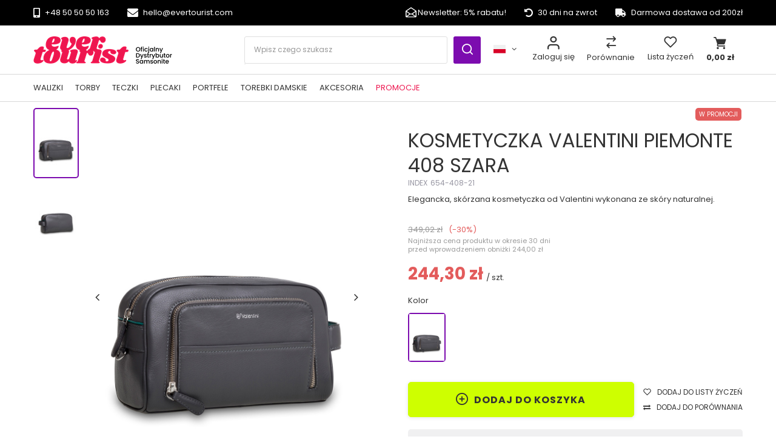

--- FILE ---
content_type: text/html; charset=utf-8
request_url: https://www.evertourist.com/product-pol-16300-Kosmetyczka-Valentini-Piemonte-408-szara.html
body_size: 22604
content:
<!DOCTYPE html>
<html lang="pl" class="--freeShipping --vat --gross " ><head><meta name='viewport' content='user-scalable=no, initial-scale = 1.0, maximum-scale = 1.0, width=device-width, viewport-fit=cover'/> <link rel="preload" crossorigin="anonymous" as="font" href="/gfx/standards/fontello.woff?v=2"><meta http-equiv="Content-Type" content="text/html; charset=utf-8"><meta http-equiv="X-UA-Compatible" content="IE=edge"><title>Kosmetyczka Valentini Piemonte 408 szara - 16300 | Oficjalny sklep internetowy evertourist</title><meta name="keywords" content=""><meta name="description" content="Interesuje Cię Kosmetyczka Valentini Piemonte 408 szara? Wejdź i sprawdź naszą ofertę! "><link rel="icon" href="/gfx/pol/favicon.ico"><meta name="theme-color" content="#7C0CAF"><meta name="msapplication-navbutton-color" content="#7C0CAF"><meta name="apple-mobile-web-app-status-bar-style" content="#7C0CAF"><link rel="preload stylesheet" as="style" href="/gfx/pol/style.css.gzip?r=1765274535"><script>var app_shop={urls:{prefix:'data="/gfx/'.replace('data="', '')+'pol/',graphql:'/graphql/v1/'},vars:{priceType:'gross',language:{id:'pol',symbol:'pl',name:'Polski'},priceTypeVat:true,productDeliveryTimeAndAvailabilityWithBasket:false,geoipCountryCode:'US',},txt:{priceTypeText:' brutto',},fn:{},fnrun:{},files:[],graphql:{}};const getCookieByName=(name)=>{const value=`; ${document.cookie}`;const parts = value.split(`; ${name}=`);if(parts.length === 2) return parts.pop().split(';').shift();return false;};if(getCookieByName('freeeshipping_clicked')){document.documentElement.classList.remove('--freeShipping');}if(getCookieByName('rabateCode_clicked')){document.documentElement.classList.remove('--rabateCode');}function hideClosedBars(){const closedBarsArray=JSON.parse(localStorage.getItem('closedBars'))||[];if(closedBarsArray.length){const styleElement=document.createElement('style');styleElement.textContent=`${closedBarsArray.map((el)=>`#${el}`).join(',')}{display:none !important;}`;document.head.appendChild(styleElement);}}hideClosedBars();</script><meta name="robots" content="index,follow"><meta name="rating" content="general"><meta name="Author" content="Evertourist AGA Orzechowski Sp.K. na bazie IdoSell (www.idosell.com/shop).">
<!-- Begin LoginOptions html -->

<style>
#client_new_social .service_item[data-name="service_Apple"]:before, 
#cookie_login_social_more .service_item[data-name="service_Apple"]:before,
.oscop_contact .oscop_login__service[data-service="Apple"]:before {
    display: block;
    height: 2.6rem;
    content: url('/gfx/standards/apple.svg?r=1743165583');
}
.oscop_contact .oscop_login__service[data-service="Apple"]:before {
    height: auto;
    transform: scale(0.8);
}
#client_new_social .service_item[data-name="service_Apple"]:has(img.service_icon):before,
#cookie_login_social_more .service_item[data-name="service_Apple"]:has(img.service_icon):before,
.oscop_contact .oscop_login__service[data-service="Apple"]:has(img.service_icon):before {
    display: none;
}
</style>

<!-- End LoginOptions html -->

<!-- Open Graph -->
<meta property="og:type" content="website"><meta property="og:url" content="https://www.evertourist.com/product-pol-16300-Kosmetyczka-Valentini-Piemonte-408-szara.html
"><meta property="og:title" content="Kosmetyczka Valentini Piemonte 408 szara"><meta property="og:description" content="Elegancka, skórzana kosmetyczka od Valentini wykonana ze skóry naturalnej."><meta property="og:site_name" content="Evertourist AGA Orzechowski Sp.K."><meta property="og:locale" content="pl_PL"><meta property="og:locale:alternate" content="de_DE"><meta property="og:image" content="https://www.evertourist.com/hpeciai/8f18cb5d430eb9417b1b92430bc66a6c/pol_pl_Kosmetyczka-Valentini-Piemonte-408-szara-16300_1.jpg"><meta property="og:image:width" content="950"><meta property="og:image:height" content="1266"><link rel="manifest" href="https://www.evertourist.com/data/include/pwa/7/manifest.json?t=3"><meta name="apple-mobile-web-app-capable" content="yes"><meta name="apple-mobile-web-app-status-bar-style" content="black"><meta name="apple-mobile-web-app-title" content="Evertourist"><link rel="apple-touch-icon" href="/data/include/pwa/7/icon-128.png"><link rel="apple-touch-startup-image" href="/data/include/pwa/7/logo-512.png" /><meta name="msapplication-TileImage" content="/data/include/pwa/7/icon-144.png"><meta name="msapplication-TileColor" content="#2F3BA2"><meta name="msapplication-starturl" content="/"><script type="application/javascript">var _adblock = true;</script><script async src="/data/include/advertising.js"></script><script type="application/javascript">var statusPWA = {
                online: {
                    txt: "Połączono z internetem",
                    bg: "#5fa341"
                },
                offline: {
                    txt: "Brak połączenia z internetem",
                    bg: "#eb5467"
                }
            }</script><script async type="application/javascript" src="/ajax/js/pwa_online_bar.js?v=1&r=6"></script><script >
window.dataLayer = window.dataLayer || [];
window.gtag = function gtag() {
dataLayer.push(arguments);
}
gtag('consent', 'default', {
'ad_storage': 'denied',
'analytics_storage': 'denied',
'ad_personalization': 'denied',
'ad_user_data': 'denied',
'wait_for_update': 500
});

gtag('set', 'ads_data_redaction', true);
</script><script id="iaiscript_1" data-requirements="W10=" data-ga4_sel="ga4script">
window.iaiscript_1 = `<${'script'}  class='google_consent_mode_update'>
gtag('consent', 'update', {
'ad_storage': 'denied',
'analytics_storage': 'denied',
'ad_personalization': 'denied',
'ad_user_data': 'denied'
});
</${'script'}>`;
</script>
<!-- End Open Graph -->

<link rel="canonical" href="https://www.evertourist.com/product-pol-16300-Kosmetyczka-Valentini-Piemonte-408-szara.html" />
<link rel="alternate" hreflang="de" href="https://www.evertourist.com/product-ger-16300-Valentini-Piemonte-408-grau-Kosmetiktasche.html" />
<link rel="alternate" hreflang="pl" href="https://www.evertourist.com/product-pol-16300-Kosmetyczka-Valentini-Piemonte-408-szara.html" />
                <!-- Global site tag (gtag.js) -->
                <script  async src="https://www.googletagmanager.com/gtag/js?id=AW-870938213"></script>
                <script >
                    window.dataLayer = window.dataLayer || [];
                    window.gtag = function gtag(){dataLayer.push(arguments);}
                    gtag('js', new Date());
                    
                    gtag('config', 'AW-870938213', {"allow_enhanced_conversions":true});
gtag('config', 'G-P0RXWE6D9M');

                </script>
                            <!-- Google Tag Manager -->
                    <script >(function(w,d,s,l,i){w[l]=w[l]||[];w[l].push({'gtm.start':
                    new Date().getTime(),event:'gtm.js'});var f=d.getElementsByTagName(s)[0],
                    j=d.createElement(s),dl=l!='dataLayer'?'&l='+l:'';j.async=true;j.src=
                    'https://www.googletagmanager.com/gtm.js?id='+i+dl;f.parentNode.insertBefore(j,f);
                    })(window,document,'script','dataLayer','GTM-NL748VR');</script>
            <!-- End Google Tag Manager -->
<!-- Begin additional html or js -->


<!--14|7|1-->
<style>
#filter_price.filter_item.list_type {
display:none !important;
}
</style>
<!--53|7|1| modified: 2021-11-08 16:22:32-->
<style>
.css-1wmjfud.wrapper{
	background: rgb(124, 12, 175) !important;
  }
.smart-31{
	background: rgb(124, 12, 175) !important;  
}
</style>
<!--68|7|50| modified: 2023-07-21 10:36:58-->
<script>const airlines = [
  {
    name: "Emirates",
    size: "	50 x 38 x 20 cm"
  },
  {
    name: "Quatar",
    size: "50 x 37 x 25 cm"
  },
  {
    name: "LOT",
    size: "40 x 35 x 10 cm i 55 x 40 x 23 cm"
  },
  {
    name: "Lufthansa",
    size: "40 x 30 x 10 cm i 55 x 40 x 23 cm"
  },
  {
    name: "SWISSAIR",
    size: "40 x 30 x 10 cm i 55 x 40 x 23 cm"
  },
  {
    name: "RYANAIR",
    size: "40 x 20 x 25 cm i 55 x 40 x 20 cm"
  },
  {
    name: "WIZZAir",
    size: "40 x 30 x 20 cm i 55 x 40 x 23 cm"
  },
  {
    name: "Norwegian",
    size: "25 x 33 x 20 cm i 55 x 40 x 23 cm"
  },
  {
    name: "Airfrance",
    size: "40 x 30 x 15 cm i 55 x 35 x 25 cm"
  },
  {
    name: "KLM",
    size: "40 x 30 x 15 cm i 55 x 35 x 25 cm"
  },
  {
    name: "easyJet",
    size: "545 x 36 x 20 cm i 56 x 45 x 25 cm"
  },
]</script>

<!-- End additional html or js -->
                <script>
                if (window.ApplePaySession && window.ApplePaySession.canMakePayments()) {
                    var applePayAvailabilityExpires = new Date();
                    applePayAvailabilityExpires.setTime(applePayAvailabilityExpires.getTime() + 2592000000); //30 days
                    document.cookie = 'applePayAvailability=yes; expires=' + applePayAvailabilityExpires.toUTCString() + '; path=/;secure;'
                    var scriptAppleJs = document.createElement('script');
                    scriptAppleJs.src = "/ajax/js/apple.js?v=3";
                    if (document.readyState === "interactive" || document.readyState === "complete") {
                          document.body.append(scriptAppleJs);
                    } else {
                        document.addEventListener("DOMContentLoaded", () => {
                            document.body.append(scriptAppleJs);
                        });  
                    }
                } else {
                    document.cookie = 'applePayAvailability=no; path=/;secure;'
                }
                </script>
                <script>let paypalDate = new Date();
                    paypalDate.setTime(paypalDate.getTime() + 86400000);
                    document.cookie = 'payPalAvailability_PLN=-1; expires=' + paypalDate.getTime() + '; path=/; secure';
                </script><link rel="preload" as="image" href="/hpeciai/8f18cb5d430eb9417b1b92430bc66a6c/pol_pm_Kosmetyczka-Valentini-Piemonte-408-szara-16300_1.jpg"><style>
							#photos_slider[data-skeleton] .photos__link:before {
								padding-top: calc(1266/950* 100%);
							}
							@media (min-width: 979px) {.photos__slider[data-skeleton] .photos__figure:not(.--nav):first-child .photos__link {
								max-height: 1266px;
							}}
						</style></head><body><script async
                                  data_environment = "production";
                                  src="https://eu-library.klarnaservices.com/lib.js"
                                  data-client-id=""></script><div id="container" class="projector_page container max-width-1200"><header class=" commercial_banner"><script class="ajaxLoad">
                app_shop.vars.vat_registered = "true";
                app_shop.vars.currency_format = "###,##0.00";
                
                    app_shop.vars.currency_before_value = false;
                
                    app_shop.vars.currency_space = true;
                
                app_shop.vars.symbol = "zł";
                app_shop.vars.id= "PLN";
                app_shop.vars.baseurl = "http://www.evertourist.com/";
                app_shop.vars.sslurl= "https://www.evertourist.com/";
                app_shop.vars.curr_url= "%2Fproduct-pol-16300-Kosmetyczka-Valentini-Piemonte-408-szara.html";
                

                var currency_decimal_separator = ',';
                var currency_grouping_separator = ' ';

                
                    app_shop.vars.blacklist_extension = ["exe","com","swf","js","php"];
                
                    app_shop.vars.blacklist_mime = ["application/javascript","application/octet-stream","message/http","text/javascript","application/x-deb","application/x-javascript","application/x-shockwave-flash","application/x-msdownload"];
                
                    app_shop.urls.contact = "/contact-pol.html";
                </script><div id="viewType" style="display:none"></div><div id="menu_buttons" class="container"><div class="row menu_buttons_sub"><div class="menu_button_wrapper col-12"><div class="top_info">
    <div class="top_info__contact">
        <div class="top_phone">
            <img src="/data/include/cms/custom/icon-phone.svg" alt="">
            <a href="tel:0048505050163">+48 50 50 50 163</a>
        </div>
        <div class="top_mail">
            <img src="/data/include/cms/custom/icon-mail.svg" alt="">
            <a href="mailto:hello@evertourist.com" class="top_main">hello@evertourist.com</a>
        </div>
    </div>
    <div class="top_info__discount">
        <span></span>
    </div>
    <div class="top_info__information">
        <div class='top_newsletter'>
            <a href="#menu_newsletter">
                <svg width="32" height="32" viewBox="0 0 32 32" fill="none" xmlns="http://www.w3.org/2000/svg">
                    <path d="M28.555 11.1675L16.555 3.16751C16.3907 3.05787 16.1975 2.99936 16 2.99936C15.8025 2.99936 15.6093 3.05787 15.445 3.16751L3.445 11.1675C3.30801 11.2589 3.19572 11.3827 3.11809 11.5279C3.04046 11.6732 2.99989 11.8353 3 12V25C3 25.5304 3.21071 26.0392 3.58579 26.4142C3.96086 26.7893 4.46957 27 5 27H27C27.5304 27 28.0391 26.7893 28.4142 26.4142C28.7893 26.0392 29 25.5304 29 25V12C29.0001 11.8353 28.9595 11.6732 28.8819 11.5279C28.8043 11.3827 28.692 11.2589 28.555 11.1675ZM12.09 19L5 24V13.9413L12.09 19ZM14.1362 20H17.8638L24.9425 25H7.0575L14.1362 20ZM19.91 19L27 13.9413V24L19.91 19ZM16 5.20126L26.2388 12.0275L17.8638 18H14.1388L5.76375 12.0275L16 5.20126Z" fill="currentColor"/>
                </svg>
                <span>Newsletter: 5% rabatu!</span>
            </a>
        </div>
        <div class="top_returns">
            <img src="/data/include/cms/custom/icon-returns.svg" alt="">
            <span>30 dni na zwrot</span>
        </div>
        <div class="top_delivery">
            <img src="/data/include/cms/custom/icon-delivery.svg" alt="">
            <span>Darmowa dostawa od 200zł</span>
        </div>
    </div>
</div>

<script>
const handleNewsletterAnchorClick = () => {
  const anchor = document.querySelector('.top_newsletter a');
  anchor.addEventListener('click', (e) => {
    e.preventDefault();
    const newsletterSection = document.querySelector('#menu_newsletter');
    window.scrollTo({
      left: window.scrollX,
      top: newsletterSection.offsetTop - 50,
      behavior: 'smooth'
    });
  });
}

window.addEventListener('DOMContentLoaded', () => handleNewsletterAnchorClick());
</script></div></div></div><div id="logo" class="d-flex align-items-center"><a href="/main.php" target="_self"><img src="/data/gfx/mask/pol/logo_7_big.png" alt="Ever Tourist" width="229" height="45"></a></div><form action="https://www.evertourist.com/search.php" method="get" id="menu_search" class="menu_search"><a href="#showSearchForm" class="menu_search__mobile"></a><div class="menu_search__block"><div class="menu_search__item --input"><input class="menu_search__input" type="text" name="text" autocomplete="off" placeholder="Wpisz czego szukasz"><button class="menu_search__submit" type="submit"></button></div><div class="menu_search__item --results search_result"></div></div></form><div id="menu_settings" class="align-items-center justify-content-center justify-content-lg-end"><div class="open_trigger"><span class="d-none d-md-inline-block flag flag_pol"></span><div class="menu_settings_wrapper d-md-none"><div class="menu_settings_inline"><div class="menu_settings_header">
								Język i waluta: 
							</div><div class="menu_settings_content"><span class="menu_settings_flag flag flag_pol"></span><strong class="menu_settings_value"><span class="menu_settings_language">pl</span><span> | </span><span class="menu_settings_currency">zł</span></strong></div></div><div class="menu_settings_inline"><div class="menu_settings_header">
								Dostawa do: 
							</div><div class="menu_settings_content"><strong class="menu_settings_value">Polska</strong></div></div></div><i class="icon-angle-down d-none d-md-inline-block"></i></div><form action="https://www.evertourist.com/settings.php" method="post"><ul><li><div class="form-group"><label class="menu_settings_lang_label">Język</label><div class="radio"><label><input type="radio" name="lang" value="ger"><span class="flag flag_ger"></span><span>de</span></label></div><div class="radio"><label><input type="radio" name="lang" checked value="pol"><span class="flag flag_pol"></span><span>pl</span></label></div></div></li><li class="menu_settings_curr_wrapper"><div class="form-group"><label for="menu_settings_curr">Waluta</label><div class="select-after"><select class="form-control" name="curr" id="menu_settings_curr"><option value="EUR">€ (1 zł = 0.2378€)
															</option><option value="PLN" selected>zł</option></select></div></div><div class="form-group"><label for="menu_settings_country">Dostawa do</label><div class="select-after"><select class="form-control" name="country" id="menu_settings_country"><option value="1143020116">Litwa</option><option value="1143020143">Niemcy</option><option selected value="1143020003">Polska</option></select></div></div></li><li class="buttons"><button class="btn --solid --large" type="submit">
								Zastosuj zmiany
							</button></li></ul></form></div><div id="menu_additional_account"><a class="account_link" href="https://www.evertourist.com/login.php">Zaloguj się</a></div><div id="menu_additional_compare"><a class="compare_link" href="/product-compare.php">
  				Porównanie
  			</a></div><div id="menu_additional_favourites"><div class="shopping_list_top" data-empty="true"><a href="https://www.evertourist.com/pl/shoppinglist/" class="wishlist_link slt_link">Lista życzeń</a><span id="favourites__count" class="d-none"></span><div class="slt_lists"><ul class="slt_lists__nav"><li class="slt_lists__nav_item" data-list_skeleton="true" data-list_id="true" data-shared="true"><a class="slt_lists__nav_link" data-list_href="true"><span class="slt_lists__nav_name" data-list_name="true"></span><span class="slt_lists__count" data-list_count="true">0</span></a></li></ul><span class="slt_lists__empty">Dodaj do niej produkty, które lubisz i chcesz kupić później.</span></div></div></div><div class="shopping_list_top_mobile" data-empty="true"><a href="https://www.evertourist.com/pl/shoppinglist/" class="sltm_link"></a></div><div class="sl_choose sl_dialog"><div class="sl_choose__wrapper sl_dialog__wrapper"><div class="sl_choose__item --top sl_dialog_close mb-2"><strong class="sl_choose__label">Zapisz na liście zakupowej</strong></div><div class="sl_choose__item --lists" data-empty="true"><div class="sl_choose__list f-group --radio m-0 d-md-flex align-items-md-center justify-content-md-between" data-list_skeleton="true" data-list_id="true" data-shared="true"><input type="radio" name="add" class="sl_choose__input f-control" id="slChooseRadioSelect" data-list_position="true"><label for="slChooseRadioSelect" class="sl_choose__group_label f-label py-4" data-list_position="true"><span class="sl_choose__sub d-flex align-items-center"><span class="sl_choose__name" data-list_name="true"></span><span class="sl_choose__count" data-list_count="true">0</span></span></label><button type="button" class="sl_choose__button --desktop btn --solid">Zapisz</button></div></div><div class="sl_choose__item --create sl_create mt-4"><a href="#new" class="sl_create__link  align-items-center">Stwórz nową listę zakupową</a><form class="sl_create__form align-items-center"><div class="sl_create__group f-group --small mb-0"><input type="text" class="sl_create__input f-control" required="required"><label class="sl_create__label f-label">Nazwa nowej listy</label></div><button type="submit" class="sl_create__button btn --solid ml-2 ml-md-3">Utwórz listę</button></form></div><div class="sl_choose__item --mobile mt-4 d-flex justify-content-center d-md-none"><button class="sl_choose__button --mobile btn --solid --large">Zapisz</button></div></div></div><div id="menu_basket" class="topBasket"><a class="topBasket__sub" href="/basketedit.php"><span class="badge badge-info"></span><strong class="topBasket__price">0,00 zł</strong></a><div class="topBasket__details --products" style="display: none;"><div class="topBasket__block --labels"><label class="topBasket__item --name">Produkt</label><label class="topBasket__item --sum">Ilość</label><label class="topBasket__item --prices">Cena</label></div><div class="topBasket__block --products"></div></div><div class="topBasket__details --shipping" style="display: none;"><span class="topBasket__name">Koszt dostawy od</span><span id="shipppingCost"></span></div></div><nav id="menu_categories" class="wide"><button type="button" class="navbar-toggler"><i class="icon-reorder"></i></button><div class="navbar-collapse" id="menu_navbar"><ul class="navbar-nav mx-md-n2"><li class="nav-item"><a  href="/pol_m_PROMOCJE-888.html" target="_self" title="PROMOCJE" class="nav-link" >PROMOCJE</a></li><li class="nav-item"><a  href="/pol_m_Walizki-827.html" target="_self" title="Walizki" class="nav-link" >Walizki</a><ul class="navbar-subnav"><li class="nav-item"><a  href="/pol_m_Walizki_Walizki-kabinowe-Bagaz-podreczny-836.html" target="_self" title="Walizki kabinowe / Bagaż podręczny" class="nav-link" >Walizki kabinowe / Bagaż podręczny</a><ul class="navbar-subsubnav"><li class="nav-item"><a  href="/pol_m_Walizki_Walizki-kabinowe-Bagaz-podreczny_Walizki-kabinowe-LOT-i-Lufthansa-952.html" target="_self" title="Walizki kabinowe LOT i Lufthansa " class="nav-link" >Walizki kabinowe LOT i Lufthansa </a></li><li class="nav-item"><a  href="/pol_m_Walizki_Walizki-kabinowe-Bagaz-podreczny_Walizki-kabinowe-Ryanair-953.html" target="_self" title="Walizki kabinowe Ryanair" class="nav-link" >Walizki kabinowe Ryanair</a></li><li class="nav-item"><a  href="/pol_m_Walizki_Walizki-kabinowe-Bagaz-podreczny_Walizki-kabinowe-Wizz-Air-954.html" target="_self" title="Walizki kabinowe Wizz Air" class="nav-link" >Walizki kabinowe Wizz Air</a></li><li class="nav-item"><a  href="/pol_m_Walizki_Walizki-kabinowe-Bagaz-podreczny_Enter-Air-1087.html" target="_self" title="Enter Air" class="nav-link" >Enter Air</a></li><li class="nav-item"><a  href="/pol_m_Walizki_Walizki-kabinowe-Bagaz-podreczny_Eurowings-1096.html" target="_self" title="Eurowings" class="nav-link" >Eurowings</a></li><li class="nav-item"><a  href="/pol_m_Walizki_Walizki-kabinowe-Bagaz-podreczny_KLM-1088.html" target="_self" title="KLM" class="nav-link" >KLM</a></li><li class="nav-item"><a  href="/pol_m_Walizki_Walizki-kabinowe-Bagaz-podreczny_Condor-1098.html" target="_self" title="Condor" class="nav-link" >Condor</a></li></ul></li><li class="nav-item empty"><a  href="/pol_m_Walizki_Walizki-na-bagaz-sredni-60-cm-69-cm-837.html" target="_self" title="Walizki na bagaż średni 60 cm 69 cm" class="nav-link" >Walizki na bagaż średni 60 cm 69 cm</a></li><li class="nav-item empty"><a  href="/pol_m_Walizki_Walizki-na-bagaz-duzy-70-cm-86-cm-835.html" target="_self" title="Walizki na bagaż duży 70 cm  86 cm" class="nav-link" >Walizki na bagaż duży 70 cm  86 cm</a></li><li class="nav-item empty"><a  href="/pol_m_Walizki_Walizki-twarde-868.html" target="_self" title="Walizki twarde" class="nav-link" >Walizki twarde</a></li><li class="nav-item empty"><a  href="/pol_m_Walizki_Walizki-miekkie-869.html" target="_self" title="Walizki miękkie" class="nav-link" >Walizki miękkie</a></li><li class="nav-item empty"><a  href="/pol_m_Walizki_Walizki-dla-dzieci-870.html" target="_self" title="Walizki dla dzieci" class="nav-link" >Walizki dla dzieci</a></li><li class="nav-item"><a  href="/pol_m_Walizki_Walizki-na-kolkach-891.html" target="_self" title="Walizki na kółkach" class="nav-link" >Walizki na kółkach</a><ul class="navbar-subsubnav"><li class="nav-item"><a  href="/pol_m_Walizki_Walizki-na-kolkach_Walizki-na-kolkach-male-942.html" target="_self" title="Walizki na kółkach małe" class="nav-link" >Walizki na kółkach małe</a></li><li class="nav-item"><a  href="/pol_m_Walizki_Walizki-na-kolkach_Walizki-na-kolkach-srednie-892.html" target="_self" title="Walizki na kółkach średnie" class="nav-link" >Walizki na kółkach średnie</a></li><li class="nav-item"><a  href="/pol_m_Walizki_Walizki-na-kolkach_Walizki-na-kolkach-duze-893.html" target="_self" title="Walizki na kółkach duże" class="nav-link" >Walizki na kółkach duże</a></li></ul></li></ul></li><li class="nav-item"><a  href="/pol_m_Torby-834.html" target="_self" title="Torby" class="nav-link" >Torby</a><ul class="navbar-subnav"><li class="nav-item"><a  href="/pol_m_Torby_Torby-podrozne-853.html" target="_self" title="Torby podróżne" class="nav-link" >Torby podróżne</a><ul class="navbar-subsubnav"><li class="nav-item"><a  href="/pol_m_Torby_Torby-podrozne_Torby-podrozne-damskie-894.html" target="_self" title="Torby podróżne damskie" class="nav-link" >Torby podróżne damskie</a></li><li class="nav-item"><a  href="/pol_m_Torby_Torby-podrozne_Torby-podrozne-meskie-895.html" target="_self" title="Torby podróżne męskie" class="nav-link" >Torby podróżne męskie</a></li></ul></li><li class="nav-item"><a  href="/pol_m_Torby_Torby-podrozne-na-kolkach-852.html" target="_self" title="Torby podróżne na kółkach" class="nav-link" >Torby podróżne na kółkach</a><ul class="navbar-subsubnav"><li class="nav-item"><a  href="/pol_m_Torby_Torby-podrozne-na-kolkach_Torby-podrozne-na-kolkach-male-898.html" target="_self" title="Torby podróżne na kółkach małe" class="nav-link" >Torby podróżne na kółkach małe</a></li><li class="nav-item"><a  href="/pol_m_Torby_Torby-podrozne-na-kolkach_Torby-podrozne-na-kolkach-srednie-899.html" target="_self" title="Torby podróżne na kółkach średnie" class="nav-link" >Torby podróżne na kółkach średnie</a></li></ul></li><li class="nav-item"><a  href="/pol_m_Torby_Torby-na-laptopa-854.html" target="_self" title="Torby na laptopa" class="nav-link" >Torby na laptopa</a><ul class="navbar-subsubnav"><li class="nav-item"><a  href="/pol_m_Torby_Torby-na-laptopa_Torby-na-laptopa-damskie-901.html" target="_self" title="Torby na laptopa damskie" class="nav-link" >Torby na laptopa damskie</a></li><li class="nav-item"><a  href="/pol_m_Torby_Torby-na-laptopa_Torby-na-laptopa-meskie-902.html" target="_self" title="Torby na laptopa męskie" class="nav-link" >Torby na laptopa męskie</a></li><li class="nav-item"><a  href="/pol_m_Torby_Torby-na-laptopa_Torby-na-laptopa-skorzane-903.html" target="_self" title="Torby na laptopa skórzane" class="nav-link" >Torby na laptopa skórzane</a></li><li class="nav-item"><a  href="/pol_m_Torby_Torby-na-laptopa_Torby-na-laptopa-14-905.html" target="_self" title="Torby na laptopa 14&amp;quot;" class="nav-link" >Torby na laptopa 14&quot;</a></li><li class="nav-item"><a  href="/pol_m_Torby_Torby-na-laptopa_Torby-na-laptopa-15-906.html" target="_self" title="Torby na laptopa 15&amp;quot;" class="nav-link" >Torby na laptopa 15&quot;</a></li><li class="nav-item"><a  href="/pol_m_Torby_Torby-na-laptopa_Torby-na-laptopa-17-907.html" target="_self" title="Torby na laptopa 17&amp;quot;" class="nav-link" >Torby na laptopa 17&quot;</a></li></ul></li><li class="nav-item"><a  href="/pol_m_Torby_Torba-na-laptopa-na-kolkach-883.html" target="_self" title="Torba na laptopa na kółkach" class="nav-link" >Torba na laptopa na kółkach</a><ul class="navbar-subsubnav"><li class="nav-item"><a  href="/pol_m_Torby_Torba-na-laptopa-na-kolkach_Torby-na-laptopa-15-na-kolkach-908.html" target="_self" title="Torby na laptopa 15&amp;quot; na kółkach" class="nav-link" >Torby na laptopa 15&quot; na kółkach</a></li><li class="nav-item"><a  href="/pol_m_Torby_Torba-na-laptopa-na-kolkach_Torby-na-laptopa-17-na-kolkach-909.html" target="_self" title="Torby na laptopa 17&amp;quot; na kółkach" class="nav-link" >Torby na laptopa 17&quot; na kółkach</a></li></ul></li><li class="nav-item"><a  href="/pol_m_Torby_Torby-na-tablet-872.html" target="_self" title="Torby na tablet" class="nav-link" >Torby na tablet</a><ul class="navbar-subsubnav"><li class="nav-item"><a  href="/pol_m_Torby_Torby-na-tablet_Torby-na-tablet-9-911.html" target="_self" title="Torby na tablet 9&amp;quot;" class="nav-link" >Torby na tablet 9&quot;</a></li></ul></li><li class="nav-item empty"><a  href="/pol_m_Torby_Torby-na-ramie-855.html" target="_self" title="Torby na ramię" class="nav-link" >Torby na ramię</a></li><li class="nav-item"><a  href="/pol_m_Torby_Torby-sportowe-856.html" target="_self" title="Torby sportowe" class="nav-link" >Torby sportowe</a><ul class="navbar-subsubnav"><li class="nav-item"><a  href="/pol_m_Torby_Torby-sportowe_Torby-sportowe-meskie-912.html" target="_self" title="Torby sportowe męskie" class="nav-link" >Torby sportowe męskie</a></li><li class="nav-item"><a  href="/pol_m_Torby_Torby-sportowe_Torby-sportowe-damskie-913.html" target="_self" title="Torby sportowe damskie" class="nav-link" >Torby sportowe damskie</a></li></ul></li><li class="nav-item empty"><a  href="/pol_m_Torby_Torby-na-basen-966.html" target="_self" title="Torby na basen" class="nav-link" >Torby na basen</a></li><li class="nav-item --all empty"><a class="nav-link" href="/pol_m_Torby-834.html">+ Pokaż wszystkie</a></li></ul></li><li class="nav-item"><a  href="/pol_m_Teczki-833.html" target="_self" title="Teczki" class="nav-link" >Teczki</a><ul class="navbar-subnav"><li class="nav-item empty"><a  href="/pol_m_Teczki_Teczki-meskie-858.html" target="_self" title="Teczki męskie" class="nav-link" >Teczki męskie</a></li><li class="nav-item empty"><a  href="/pol_m_Teczki_Teczki-biznesowe-914.html" target="_self" title="Teczki biznesowe" class="nav-link" >Teczki biznesowe</a></li><li class="nav-item empty"><a  href="/pol_m_Teczki_Teczki-na-laptopa-943.html" target="_self" title="Teczki na laptopa" class="nav-link" >Teczki na laptopa</a></li></ul></li><li class="nav-item"><a  href="/pol_m_Plecaki-832.html" target="_self" title="Plecaki" class="nav-link" >Plecaki</a><ul class="navbar-subnav"><li class="nav-item empty"><a  href="/pol_m_Plecaki_Plecaki-lifestyle-877.html" target="_self" title="Plecaki lifestyle" class="nav-link" >Plecaki lifestyle</a></li><li class="nav-item empty"><a  href="/pol_m_Plecaki_Plecaki-rolltop-963.html" target="_self" title="Plecaki rolltop" class="nav-link" >Plecaki rolltop</a></li><li class="nav-item"><a  href="/pol_m_Plecaki_Plecaki-sportowe-860.html" target="_self" title="Plecaki sportowe" class="nav-link" >Plecaki sportowe</a><ul class="navbar-subsubnav"><li class="nav-item"><a  href="/pol_m_Plecaki_Plecaki-sportowe_Plecaki-sportowe-damskie-915.html" target="_self" title="Plecaki sportowe damskie" class="nav-link" >Plecaki sportowe damskie</a></li><li class="nav-item"><a  href="/pol_m_Plecaki_Plecaki-sportowe_Plecaki-sportowe-meskie-916.html" target="_self" title="Plecaki sportowe męskie" class="nav-link" >Plecaki sportowe męskie</a></li><li class="nav-item"><a  href="/pol_m_Plecaki_Plecaki-sportowe_Plecaki-sportowe-rowerowe-971.html" target="_self" title="Plecaki sportowe rowerowe" class="nav-link" >Plecaki sportowe rowerowe</a></li></ul></li><li class="nav-item"><a  href="/pol_m_Plecaki_Plecaki-na-laptopa-859.html" target="_self" title="Plecaki na laptopa" class="nav-link" >Plecaki na laptopa</a><ul class="navbar-subsubnav"><li class="nav-item"><a  href="/pol_m_Plecaki_Plecaki-na-laptopa_Plecaki-na-laptopa-damskie-917.html" target="_self" title="Plecaki na laptopa damskie" class="nav-link" >Plecaki na laptopa damskie</a></li><li class="nav-item"><a  href="/pol_m_Plecaki_Plecaki-na-laptopa_Plecaki-na-laptopa-meskie-918.html" target="_self" title="Plecaki na laptopa męskie" class="nav-link" >Plecaki na laptopa męskie</a></li><li class="nav-item"><a  href="/pol_m_Plecaki_Plecaki-na-laptopa_Plecaki-na-laptopa-14-920.html" target="_self" title="Plecaki na laptopa 14&amp;quot;" class="nav-link" >Plecaki na laptopa 14&quot;</a></li><li class="nav-item"><a  href="/pol_m_Plecaki_Plecaki-na-laptopa_Plecaki-na-laptopa-15-921.html" target="_self" title="Plecaki na laptopa 15&amp;quot;" class="nav-link" >Plecaki na laptopa 15&quot;</a></li><li class="nav-item"><a  href="/pol_m_Plecaki_Plecaki-na-laptopa_Plecaki-na-laptopa-17-922.html" target="_self" title="Plecaki na laptopa 17&amp;quot;" class="nav-link" >Plecaki na laptopa 17&quot;</a></li></ul></li><li class="nav-item empty"><a  href="/pol_m_Plecaki_Plecaki-na-kolkach-871.html" target="_self" title="Plecaki na kółkach" class="nav-link" >Plecaki na kółkach</a></li><li class="nav-item empty"><a  href="/pol_m_Plecaki_Plecaki-do-szkoly-861.html" target="_self" title="Plecaki do szkoły" class="nav-link" >Plecaki do szkoły</a></li><li class="nav-item"><a  href="/pol_m_Plecaki_Plecaki-dla-dzieci-873.html" target="_self" title="Plecaki dla dzieci" class="nav-link" >Plecaki dla dzieci</a><ul class="navbar-subsubnav"><li class="nav-item"><a  href="/pol_m_Plecaki_Plecaki-dla-dzieci_Plecaki-dla-dziewczynek-923.html" target="_self" title="Plecaki dla dziewczynek" class="nav-link" >Plecaki dla dziewczynek</a></li><li class="nav-item"><a  href="/pol_m_Plecaki_Plecaki-dla-dzieci_Plecaki-dla-chlopcow-924.html" target="_self" title="Plecaki dla chłopców" class="nav-link" >Plecaki dla chłopców</a></li></ul></li><li class="nav-item"><a  href="/pol_m_Plecaki_Plecaki-miejskie-930.html" target="_self" title="Plecaki miejskie" class="nav-link" >Plecaki miejskie</a><ul class="navbar-subsubnav"><li class="nav-item"><a  href="/pol_m_Plecaki_Plecaki-miejskie_Plecaki-miejskie-damskie-931.html" target="_self" title="Plecaki miejskie damskie" class="nav-link" >Plecaki miejskie damskie</a></li><li class="nav-item"><a  href="/pol_m_Plecaki_Plecaki-miejskie_Plecaki-miejskie-meskie-932.html" target="_self" title="Plecaki miejskie męskie" class="nav-link" >Plecaki miejskie męskie</a></li></ul></li><li class="nav-item"><a  href="/pol_m_Plecaki_Plecaki-turystyczne-935.html" target="_self" title="Plecaki turystyczne" class="nav-link" >Plecaki turystyczne</a><ul class="navbar-subsubnav"><li class="nav-item"><a  href="/pol_m_Plecaki_Plecaki-turystyczne_Plecaki-turystyczne-40L-967.html" target="_self" title="Plecaki turystyczne 40L" class="nav-link" >Plecaki turystyczne 40L</a></li></ul></li></ul></li><li class="nav-item"><a  href="/pol_m_Portfele-831.html" target="_self" title="Portfele" class="nav-link" >Portfele</a><ul class="navbar-subnav"><li class="nav-item empty"><a  href="/pol_m_Portfele_Portfele-damskie-838.html" target="_self" title="Portfele damskie" class="nav-link" >Portfele damskie</a></li><li class="nav-item empty"><a  href="/pol_m_Portfele_Portfele-meskie-839.html" target="_self" title="Portfele męskie" class="nav-link" >Portfele męskie</a></li><li class="nav-item empty"><a  href="/pol_m_Portfele_Portfele-mlodziezowe-944.html" target="_self" title="Portfele młodzieżowe" class="nav-link" >Portfele młodzieżowe</a></li><li class="nav-item empty"><a  href="/pol_m_Portfele_Portfele-RFID-969.html" target="_self" title="Portfele RFID" class="nav-link" >Portfele RFID</a></li><li class="nav-item empty"><a  href="/pol_m_Portfele_Portfel-slim-970.html" target="_self" title="Portfel slim" class="nav-link" >Portfel slim</a></li></ul></li><li class="nav-item"><a  href="/pol_m_Torebki-damskie-830.html" target="_self" title="Torebki damskie" class="nav-link" >Torebki damskie</a><ul class="navbar-subnav"><li class="nav-item empty"><a  href="/pol_m_Torebki-damskie_Torebki-skorzane-840.html" target="_self" title="Torebki skórzane" class="nav-link" >Torebki skórzane</a></li><li class="nav-item empty"><a  href="/pol_m_Torebki-damskie_Torebki-biurowe-862.html" target="_self" title="Torebki biurowe" class="nav-link" >Torebki biurowe</a></li><li class="nav-item empty"><a  href="/pol_m_Torebki-damskie_Torebki-miejskie-864.html" target="_self" title="Torebki miejskie" class="nav-link" >Torebki miejskie</a></li><li class="nav-item empty"><a  href="/pol_m_Torebki-damskie_Torebki-wieczorowe-863.html" target="_self" title="Torebki wieczorowe" class="nav-link" >Torebki wieczorowe</a></li><li class="nav-item empty"><a  href="/pol_m_Torebki-damskie_Torebki-na-ramie-939.html" target="_self" title="Torebki na ramię" class="nav-link" >Torebki na ramię</a></li><li class="nav-item empty"><a  href="/pol_m_Torebki-damskie_Torebki-na-wesele-940.html" target="_self" title="Torebki na wesele" class="nav-link" >Torebki na wesele</a></li></ul></li><li class="nav-item active"><a  href="/pol_m_Akcesoria-828.html" target="_self" title="Akcesoria" class="nav-link active" >Akcesoria</a><ul class="navbar-subnav"><li class="nav-item empty"><a  href="/pol_m_Akcesoria_Pokrowce-na-bagaz-875.html" target="_self" title="Pokrowce na bagaż" class="nav-link" >Pokrowce na bagaż</a></li><li class="nav-item empty"><a  href="/pol_m_Akcesoria_Pasy-do-bagazu-850.html" target="_self" title="Pasy do bagażu" class="nav-link" >Pasy do bagażu</a></li><li class="nav-item empty"><a  href="/pol_m_Akcesoria_Klodki-846.html" target="_self" title="Kłódki " class="nav-link" >Kłódki </a></li><li class="nav-item empty"><a  href="/pol_m_Akcesoria_Poduszki-podrozne-845.html" target="_self" title="Poduszki podróżne" class="nav-link" >Poduszki podróżne</a></li><li class="nav-item empty"><a  href="/pol_m_Akcesoria_Akcesoria-podrozne-951.html" target="_self" title="Akcesoria podróżne" class="nav-link" >Akcesoria podróżne</a></li><li class="nav-item active empty"><a  href="/pol_m_Akcesoria_Kosmetyczki-849.html" target="_self" title="Kosmetyczki " class="nav-link active" >Kosmetyczki </a></li><li class="nav-item empty"><a  href="/pol_m_Akcesoria_Parasolki-867.html" target="_self" title="Parasolki" class="nav-link" >Parasolki</a></li><li class="nav-item empty"><a  href="/pol_m_Akcesoria_Saszetki-874.html" target="_self" title="Saszetki" class="nav-link" >Saszetki</a></li><li class="nav-item empty"><a  href="/pol_m_Akcesoria_Etui-na-klucze-843.html" target="_self" title="Etui na klucze" class="nav-link" >Etui na klucze</a></li><li class="nav-item empty"><a  href="/pol_m_Akcesoria_Etui-na-dlugopisy-i-okulary-844.html" target="_self" title="Etui na długopisy i okulary" class="nav-link" >Etui na długopisy i okulary</a></li><li class="nav-item empty"><a  href="/pol_m_Akcesoria_Etui-na-karty-i-dokumenty-842.html" target="_self" title="Etui na karty i dokumenty" class="nav-link" >Etui na karty i dokumenty</a></li><li class="nav-item empty"><a  href="/pol_m_Akcesoria_Dzieciece-876.html" target="_self" title="Dziecięce" class="nav-link" >Dziecięce</a></li></ul></li><li class="nav-item --blog"><a  href="https://www.mojawalizka.pl/blog-pol.phtml" target="_self" title="Blog" class="nav-link" >Blog</a></li></ul></div></nav><div id="breadcrumbs" class="breadcrumbs"><div class="back_button"><button id="back_button"><span>Wstecz</span></button></div><div class="list_wrapper"><ol><li class="bc-main"><span><a href="/">Strona główna</a></span></li><li class="category bc-item-1 --more"><a class="category" href="/pol_m_Akcesoria-828.html">Akcesoria</a><ul class="breadcrumbs__sub"><li class="breadcrumbs__item"><a class="breadcrumbs__link --link" href="/pol_m_Akcesoria_Pokrowce-na-bagaz-875.html">Pokrowce na bagaż</a></li><li class="breadcrumbs__item"><a class="breadcrumbs__link --link" href="/pol_m_Akcesoria_Pasy-do-bagazu-850.html">Pasy do bagażu</a></li><li class="breadcrumbs__item"><a class="breadcrumbs__link --link" href="/pol_m_Akcesoria_Klodki-846.html">Kłódki </a></li><li class="breadcrumbs__item"><a class="breadcrumbs__link --link" href="/pol_m_Akcesoria_Poduszki-podrozne-845.html">Poduszki podróżne</a></li><li class="breadcrumbs__item"><a class="breadcrumbs__link --link" href="/pol_m_Akcesoria_Akcesoria-podrozne-951.html">Akcesoria podróżne</a></li><li class="breadcrumbs__item"><a class="breadcrumbs__link --link" href="/pol_m_Akcesoria_Kosmetyczki-849.html">Kosmetyczki </a></li><li class="breadcrumbs__item"><a class="breadcrumbs__link --link" href="/pol_m_Akcesoria_Parasolki-867.html">Parasolki</a></li><li class="breadcrumbs__item"><a class="breadcrumbs__link --link" href="/pol_m_Akcesoria_Saszetki-874.html">Saszetki</a></li><li class="breadcrumbs__item"><a class="breadcrumbs__link --link" href="/pol_m_Akcesoria_Etui-na-klucze-843.html">Etui na klucze</a></li><li class="breadcrumbs__item"><a class="breadcrumbs__link --link" href="/pol_m_Akcesoria_Etui-na-dlugopisy-i-okulary-844.html">Etui na długopisy i okulary</a></li><li class="breadcrumbs__item"><a class="breadcrumbs__link --link" href="/pol_m_Akcesoria_Etui-na-karty-i-dokumenty-842.html">Etui na karty i dokumenty</a></li><li class="breadcrumbs__item"><a class="breadcrumbs__link --link" href="/pol_m_Akcesoria_Dzieciece-876.html">Dziecięce</a></li></ul></li><li class="category bc-item-2 bc-active"><a class="category" href="/pol_m_Akcesoria_Kosmetyczki-849.html">Kosmetyczki </a></li><li class="bc-active bc-product-name"><span>Kosmetyczka Valentini Piemonte 408 szara</span></li></ol></div></div></header><div id="layout" class="row clearfix"><aside class="col-3"><section class="shopping_list_menu"><div class="shopping_list_menu__block --lists slm_lists" data-empty="true"><span class="slm_lists__label">Listy zakupowe</span><ul class="slm_lists__nav"><li class="slm_lists__nav_item" data-list_skeleton="true" data-list_id="true" data-shared="true"><a class="slm_lists__nav_link" data-list_href="true"><span class="slm_lists__nav_name" data-list_name="true"></span><span class="slm_lists__count" data-list_count="true">0</span></a></li><li class="slm_lists__nav_header"><span class="slm_lists__label">Listy zakupowe</span></li></ul><a href="#manage" class="slm_lists__manage d-none align-items-center d-md-flex">Zarządzaj listami</a></div><div class="shopping_list_menu__block --bought slm_bought"><a class="slm_bought__link d-flex" href="https://www.evertourist.com/products-bought.php">
						Lista dotychczas zamówionych produktów
					</a></div><div class="shopping_list_menu__block --info slm_info"><strong class="slm_info__label d-block mb-3">Jak działa lista zakupowa?</strong><ul class="slm_info__list"><li class="slm_info__list_item d-flex mb-3">
							Po zalogowaniu możesz umieścić i przechowywać na liście zakupowej dowolną liczbę produktów nieskończenie długo.
						</li><li class="slm_info__list_item d-flex mb-3">
							Dodanie produktu do listy zakupowej nie oznacza automatycznie jego rezerwacji.
						</li><li class="slm_info__list_item d-flex mb-3">
							Dla niezalogowanych klientów lista zakupowa przechowywana jest do momentu wygaśnięcia sesji (około 24h).
						</li></ul></div></section><div id="mobileCategories" class="mobileCategories"><div class="mobileCategories__item --menu"><a class="mobileCategories__link --active" href="#" data-ids="#menu_search,.shopping_list_menu,#menu_search,#menu_navbar,#menu_navbar3, #menu_blog">
                            Menu
                        </a></div><div class="mobileCategories__item --account"><a class="mobileCategories__link" href="#" data-ids="#menu_contact,#login_menu_block">
                            Konto
                        </a></div><div class="mobileCategories__item --settings"><a class="mobileCategories__link" href="#" data-ids="#menu_settings">
                                Ustawienia
                            </a></div></div><div class="setMobileGrid" data-item="#menu_navbar"></div><div class="setMobileGrid" data-item="#menu_navbar3" data-ismenu1="true"></div><div class="setMobileGrid" data-item="#menu_blog"></div><div class="login_menu_block d-lg-none" id="login_menu_block"><a class="sign_in_link" href="/login.php" title=""><i class="icon-user"></i><span>Zaloguj się</span></a><a class="registration_link" href="/client-new.php?register" title=""><i class="icon-lock"></i><span>Zarejestruj się</span></a><a class="order_status_link" href="/order-open.php" title=""><i class="icon-globe"></i><span>Sprawdź status zamówienia</span></a></div><div class="setMobileGrid" data-item="#menu_contact"></div><div class="setMobileGrid" data-item="#menu_settings"></div></aside><div id="content" class="col-12"><section id="projector_photos" class="photos d-flex align-items-start mb-4 mb-md-6" data-nav="true"><div id="photos_nav" class="photos__nav d-none d-md-flex flex-md-column"><figure class="photos__figure --nav"><a class="photos__link --nav" href="/hpeciai/8f18cb5d430eb9417b1b92430bc66a6c/pol_pl_Kosmetyczka-Valentini-Piemonte-408-szara-16300_1.jpg" data-slick-index="0" data-width="75" data-height="100"><img class="photos__photo b-lazy --nav" width="75" height="100" alt="Kosmetyczka Valentini Piemonte 408 szara" data-src="/hpeciai/10a6d047c2b5796799088377412cdf0c/pol_ps_Kosmetyczka-Valentini-Piemonte-408-szara-16300_1.jpg"></a></figure><figure class="photos__figure --nav"><a class="photos__link --nav" href="/hpeciai/4521ff3878e547e058d39ae18064664a/pol_pl_Kosmetyczka-Valentini-Piemonte-408-szara-16300_2.jpg" data-slick-index="1" data-width="75" data-height="100"><img class="photos__photo b-lazy --nav" width="75" height="100" alt="Kosmetyczka Valentini Piemonte 408 szara" data-src="/hpeciai/4685c718da8722bb3f2a0ffbf11263e3/pol_ps_Kosmetyczka-Valentini-Piemonte-408-szara-16300_2.jpg"></a></figure></div><div class="product_name__block --info mb-2 --mobile d-flex d-md-none"><div class="product_name__sub --label ml-auto"><strong class="label_icons"><span class="label --promo">
									W promocji
								</span></strong></div></div><div id="photos_slider" class="photos__slider" data-skeleton="true" data-nav="true"><div class="photos___slider_wrapper"><figure class="photos__figure"><a class="photos__link" href="/hpeciai/8f18cb5d430eb9417b1b92430bc66a6c/pol_pl_Kosmetyczka-Valentini-Piemonte-408-szara-16300_1.jpg" data-width="950" data-height="1266"><img class="photos__photo" width="950" height="1266" alt="Kosmetyczka Valentini Piemonte 408 szara" src="/hpeciai/8f18cb5d430eb9417b1b92430bc66a6c/pol_pm_Kosmetyczka-Valentini-Piemonte-408-szara-16300_1.jpg"></a></figure><figure class="photos__figure"><a class="photos__link" href="/hpeciai/4521ff3878e547e058d39ae18064664a/pol_pl_Kosmetyczka-Valentini-Piemonte-408-szara-16300_2.jpg" data-width="950" data-height="1266"><img class="photos__photo slick-loading" width="950" height="1266" alt="Kosmetyczka Valentini Piemonte 408 szara" data-lazy="/hpeciai/4521ff3878e547e058d39ae18064664a/pol_pm_Kosmetyczka-Valentini-Piemonte-408-szara-16300_2.jpg"></a></figure></div></div></section><div class="pswp" tabindex="-1" role="dialog" aria-hidden="true"><div class="pswp__bg"></div><div class="pswp__scroll-wrap"><div class="pswp__container"><div class="pswp__item"></div><div class="pswp__item"></div><div class="pswp__item"></div></div><div class="pswp__ui pswp__ui--hidden"><div class="pswp__top-bar"><div class="pswp__counter"></div><button class="pswp__button pswp__button--close" title="Close (Esc)"></button><button class="pswp__button pswp__button--share" title="Share"></button><button class="pswp__button pswp__button--fs" title="Toggle fullscreen"></button><button class="pswp__button pswp__button--zoom" title="Zoom in/out"></button><div class="pswp__preloader"><div class="pswp__preloader__icn"><div class="pswp__preloader__cut"><div class="pswp__preloader__donut"></div></div></div></div></div><div class="pswp__share-modal pswp__share-modal--hidden pswp__single-tap"><div class="pswp__share-tooltip"></div></div><button class="pswp__button pswp__button--arrow--left" title="Previous (arrow left)"></button><button class="pswp__button pswp__button--arrow--right" title="Next (arrow right)"></button><div class="pswp__caption"><div class="pswp__caption__center"></div></div></div></div></div><section id="projector_productname" class="product_name"><div class="product_name__block --info d-none mb-2 d-md-flex"><div class="product_name__sub --label ml-auto"><strong class="label_icons"><span class="label --promo">
									W promocji
								</span></strong></div></div><div class="product_name__block --name mb-2"><h1 class="product_name__name m-0">Kosmetyczka Valentini Piemonte 408 szara</h1></div><div class="product_name__block --code mb-2"><span>INDEX</span>654-408-21</div><div class="product_name__block --description mb-3"><ul><li>Elegancka, skórzana kosmetyczka od Valentini wykonana ze skóry naturalnej.</li></ul></div></section><script class="ajaxLoad">
		cena_raty = 244.30;
		
				var client_login = 'false'
			
		var client_points = '';
		var points_used = '';
		var shop_currency = 'zł';
		var product_data = {
		"product_id": '16300',
		
		"currency":"zł",
		"product_type":"product_item",
		"unit":"szt.",
		"unit_plural":"szt.",

		"unit_sellby":"1",
		"unit_precision":"0",

		"base_price":{
		
			"maxprice":"244.30",
		
			"maxprice_formatted":"244,30 zł",
		
			"maxprice_net":"198.62",
		
			"maxprice_net_formatted":"198,62 zł",
		
			"minprice":"244.30",
		
			"minprice_formatted":"244,30 zł",
		
			"minprice_net":"198.62",
		
			"minprice_net_formatted":"198,62 zł",
		
			"size_max_maxprice_net":"281.74",
		
			"size_min_maxprice_net":"281.74",
		
			"size_max_maxprice_net_formatted":"281,74 zł",
		
			"size_min_maxprice_net_formatted":"281,74 zł",
		
			"size_max_maxprice":"349.02",
		
			"size_min_maxprice":"349.02",
		
			"size_max_maxprice_formatted":"349,02 zł",
		
			"size_min_maxprice_formatted":"349,02 zł",
		
			"price_unit_sellby":"244.30",
		
			"value":"244.30",
			"price_formatted":"244,30 zł",
			"price_net":"198.62",
			"price_net_formatted":"198,62 zł",
			"yousave_percent":"30",
			"omnibus_price":"140.00",
			"omnibus_price_formatted":"140,00 zł",
			"omnibus_yousave":"104.3",
			"omnibus_yousave_formatted":"104,30 zł",
			"omnibus_price_net":"113.82",
			"omnibus_price_net_formatted":"113,82 zł",
			"omnibus_yousave_net":"84.8",
			"omnibus_yousave_net_formatted":"84,80 zł",
			"omnibus_yousave_percent":"74",
			"omnibus_price_is_higher_than_selling_price":"false",
			"normalprice":"349.02",
			"normalprice_net":"281.74",
			"normalprice_formatted":"349,02 zł",
			"normalprice_net_formatted":"281,74 zł",
			"vat":"23",
			"yousave":"104.72",
			"maxprice":"349.02",
			"yousave_formatted":"104,72 zł",
			"maxprice_formatted":"349,02 zł",
			"last_price_change_date":"2024-12-04",
			"yousave_net":"83.12",
			"maxprice_net":"281.74",
			"yousave_net_formatted":"83,12 zł",
			"maxprice_net_formatted":"281,74 zł",
			"worth":"244.3",
			"worth_net":"198.62",
			"worth_formatted":"244,30 zł",
			"worth_net_formatted":"198,62 zł",
			"max_diff_gross":"104.72",
			"max_diff_gross_formatted":"104,72 zł",
			"max_diff_percent":"30",
			"max_diff_net":"83.12",
			"max_diff_net_formatted":"83,12 zł",
			"basket_enable":"y",
			"special_offer":"false",
			"rebate_code_active":"n",
			"priceformula_error":"false"
		},

		"order_quantity_range":{
		
		},

		"sizes":{
		
		"uniw":
		{
		
			"type":"uniw",
			"priority":"0",
			"description":"uniwersalny",
			"name":"uniw",
			"amount":12,
			"amount_mo":0,
			"amount_mw":12,
			"amount_mp":0,
			"code_extern":"001-06540-0408-21",
			"code_producer":"5901445493196",
			"shipping_time":{
			
				"days":"1",
				"working_days":"0",
				"hours":"0",
				"minutes":"0",
				"time":"2026-01-26 12:00",
				"week_day":"1",
				"week_amount":"0",
				"today":"false"
			},
		
			"delay_time":{
			
				"days":"0",
				"hours":"0",
				"minutes":"0",
				"time":"2026-01-25 17:51:06",
				"week_day":"7",
				"week_amount":"0",
				"unknown_delivery_time":"false"
			},
		
			"delivery":{
			
			"undefined":"false",
			"shipping":"0.00",
			"shipping_formatted":"0,00 zł",
			"limitfree":"180.00",
			"limitfree_formatted":"180,00 zł"
			},
			"price":{
			
			"value":"244.30",
			"price_formatted":"244,30 zł",
			"price_net":"198.62",
			"price_net_formatted":"198,62 zł",
			"yousave_percent":"30",
			"omnibus_price":"140.00",
			"omnibus_price_formatted":"140,00 zł",
			"omnibus_yousave":"104.3",
			"omnibus_yousave_formatted":"104,30 zł",
			"omnibus_price_net":"113.82",
			"omnibus_price_net_formatted":"113,82 zł",
			"omnibus_yousave_net":"84.8",
			"omnibus_yousave_net_formatted":"84,80 zł",
			"omnibus_yousave_percent":"74",
			"omnibus_price_is_higher_than_selling_price":"false",
			"normalprice":"349.02",
			"normalprice_net":"281.74",
			"normalprice_formatted":"349,02 zł",
			"normalprice_net_formatted":"281,74 zł",
			"vat":"23",
			"yousave":"104.72",
			"maxprice":"349.02",
			"yousave_formatted":"104,72 zł",
			"maxprice_formatted":"349,02 zł",
			"last_price_change_date":"2024-12-04",
			"yousave_net":"83.12",
			"maxprice_net":"281.74",
			"yousave_net_formatted":"83,12 zł",
			"maxprice_net_formatted":"281,74 zł",
			"worth":"244.3",
			"worth_net":"198.62",
			"worth_formatted":"244,30 zł",
			"worth_net_formatted":"198,62 zł",
			"max_diff_gross":"104.72",
			"max_diff_gross_formatted":"104,72 zł",
			"max_diff_percent":"30",
			"max_diff_net":"83.12",
			"max_diff_net_formatted":"83,12 zł",
			"basket_enable":"y",
			"special_offer":"false",
			"rebate_code_active":"n",
			"priceformula_error":"false"
			},
			"weight":{
			
			"g":"500",
			"kg":"0.5"
			}
		}
		}

		}
		var  trust_level = '1';
	</script><form id="projector_form" class="projector_details" action="https://www.evertourist.com/basketchange.php" method="post" data-product_id="16300" data-type="product_item"><button style="display:none;" type="submit"></button><input id="projector_product_hidden" type="hidden" name="product" value="16300"><input id="projector_size_hidden" type="hidden" name="size" autocomplete="off" value="onesize"><input id="projector_mode_hidden" type="hidden" name="mode" value="1"><div class="projector_details__wrapper"><div id="projector_prices_wrapper" class="projector_details__prices projector_prices"><div class="projector_prices__srp_wrapper" id="projector_price_srp_wrapper" style="display:none;"><span class="projector_prices__srp_label">Cena katalogowa</span><strong class="projector_prices__srp" id="projector_price_srp"></strong></div><div class="projector_prices__price_wrapper"><div class="projector_prices__price_wrapper_sub"><strong class="projector_prices__price" id="projector_price_value" data-promo="true"><span>244,30 zł</span></strong><div class="projector_prices__info"><span class="projector_prices__vat"><span class="price_vat"> brutto</span></span><span class="projector_prices__unit_sep">
											/
									</span><span class="projector_prices__unit_sellby" id="projector_price_unit_sellby" style="display:none">1</span><span class="projector_prices__unit" id="projector_price_unit">szt.</span></div></div><div class="projector_details__lowest_price projector_lowest_price" data-change-date="2024-12-04"><span class="projector_lowest_price__text">Najniższa cena produktu w okresie 30 dni przed wprowadzeniem obniżki </span><span class="projector_lowest_price__value"></span></div><div class="projector_prices__maxprice_wrapper" id="projector_price_maxprice_wrapper"><del class="projector_prices__maxprice" id="projector_price_maxprice">349,02 zł</del><span class="projector_prices__percent" id="projector_price_yousave"><span class="projector_prices__percent_before">(-</span><span class="projector_prices__percent_value">30</span><span class="projector_prices__percent_after">%)</span></span></div></div><div class="projector_prices__points" id="projector_points_wrapper" style="display:none;"><div class="projector_prices__points_wrapper" id="projector_price_points_wrapper"><span id="projector_button_points_basket" class="projector_prices__points_buy --span" title="Zaloguj się, aby kupić ten produkt za punkty"><span class="projector_prices__points_price_text">Możesz kupić za </span><span class="projector_prices__points_price" id="projector_price_points"><span class="projector_currency"> pkt.</span></span></span></div></div></div><div id="versions" class="projector_details__versions projector_versions"><span class="projector_versions__label">Kolor</span><div class="projector_versions__sub"><a class="projector_versions__item --selected" href="/product-pol-16300-Kosmetyczka-Valentini-Piemonte-408-szara.html" title="Szary"><span class="projector_versions__gfx"><img src="/hpeciai/d458a5196f54c7552319b16af9524551/pol_il_Kosmetyczka-Valentini-Piemonte-408-szara-16300.jpg" alt="Szary"></span><span class="projector_versions__name">Szary</span></a></div></div><div id="projector_sizes_cont" class="projector_details__sizes projector_sizes" data-onesize="true"><span class="projector_sizes__label">Rozmiar</span><div class="projector_sizes__sub"><a class="projector_sizes__item" href="/product-pol-16300-Kosmetyczka-Valentini-Piemonte-408-szara.html?selected_size=onesize" data-type="onesize"><span class="projector_sizes__name">uniwersalny</span></a></div></div><div class="projector_details__buy projector_buy" id="projector_buy_section"><div class="projector_buy__wrapper"><div class="projector_buy__number_wrapper"><select class="projector_buy__number f-select"><option selected value="1">1</option><option value="2">2</option><option value="3">3</option><option value="4">4</option><option value="5">5</option><option data-more="true">
									więcej
								</option></select><div class="projector_buy__more"><input class="projector_buy__more_input" type="number" name="number" id="projector_number" value="1" step="1"></div></div><button class="projector_buy__button btn --solid --large" id="projector_button_basket" type="submit"><i class="icon-plus"></i><div class="mobile_price"></div>
								Dodaj do koszyka
							</button><div class="projector_details__actions"><a class="projector_buy__shopping_list" href="#addToShoppingList" title="Kliknij, aby dodać produkt do listy zakupowej"><span>Dodaj do listy życzeń</span></a><a class="product_name__action --compare --add" href="https://www.evertourist.com/settings.php?comparers=add&amp;product=16300" title="Kliknij, aby dodać produkt do porównania"><span>Dodaj do porównania</span></a></div></div><div class="mobile_omnibus"></div></div><div class="projector_details__tell_availability projector_tell_availability" id="projector_tell_availability" style="display:none"><div class="projector_tell_availability__block --link"><a class="projector_tell_availability__link btn --solid --outline --solid --extrasmall" href="#tellAvailability">Powiadom mnie o dostępności produktu</a></div><div class="projector_tell_availability__block --dialog" id="tell_availability_dialog"><h6 class="headline"><span class="headline__name">Produkt wyprzedany</span></h6><div class="projector_tell_availability__info_top"><span>Otrzymasz od nas powiadomienie e-mail o ponownej dostępności produktu.</span></div><div class="projector_tell_availability__email f-group --small"><div class="f-feedback --required"><input type="text" class="f-control validate" name="email" data-validation-url="/ajax/client-new.php?validAjax=true" data-validation="client_email" required="required" disabled id="tellAvailabilityEmail"><label class="f-label" for="tellAvailabilityEmail">Twój adres e-mail</label><span class="f-control-feedback"></span></div></div><div class="projector_tell_availability__button_wrapper"><button type="submit" class="projector_tell_availability__button btn --solid --large">
							Powiadom o dostępności
						</button></div><div class="projector_tell_availability__info1"><span>Dane są przetwarzane zgodnie z </span><a href="/pol-privacy-and-cookie-notice.html">polityką prywatności</a><span>. Przesyłając je, akceptujesz jej postanowienia. </span></div><div class="projector_tell_availability__info2"><span>Powyższe dane nie są używane do przesyłania newsletterów lub innych reklam. Włączając powiadomienie zgadzasz się jedynie na wysłanie jednorazowo informacji o ponownej dostępności tego produktu. </span></div></div></div><div class="projector_details__newsletter"><div class="nl_wrapper"><div class="nl_icon"><img src="/data/include/cms/custom/envelope.svg" alt="envelope"></div><div class="nl_content"><span>Chcesz zaoszczędzić 10%d?</span><span>Zapisz się do naszego newslettera</span></div></div></div><div class="projector_details__info projector_info"><div id="projector_status" class="projector_info__item --status projector_status --status-hide"><span id="projector_status_gfx_wrapper" class="projector_status__gfx_wrapper projector_info__icon"><img class="--status-hide" src="/gfx/custom/icon_zegar.svg?r=1765274490"><img id="projector_status_gfx" class="projector_status__gfx" src="/data/lang/pol/available_graph/graph_1_4.png" alt="Produkt dostępny w bardzo dużej ilości"></span><div id="projector_shipping_unknown" class="projector_status__unknown" style="display:none"><span class="projector_status__unknown_text"><a target="_blank" href="/contact-pol.html">Skontaktuj się z obsługą sklepu</a>, aby oszacować czas przygotowania tego produktu do wysyłki.
						</span></div><div id="projector_status_wrapper" class="projector_status__wrapper"><div class="projector_status__description" id="projector_status_description">Produkt dostępny w bardzo dużej ilości</div><div id="projector_shipping_info" class="projector_status__info" style="display:none"><strong class="projector_status__info_label" id="projector_delivery_label">Wysyłka </strong><strong class="projector_status__info_days" id="projector_delivery_days"></strong><span class="projector_status__info_amount" id="projector_amount" style="display:none"> (%d w magazynie)</span></div></div></div><div class="projector_info__item --shipping projector_shipping" id="projector_shipping_dialog"><span class="projector_info__icon"><img src="/gfx/custom/icon_dostawa_fill.svg?r=1765274490"></span><span class="projector_shipping__text">Darmowa i szybka dostawa</span><span class="projector_shipping__text_from"> od </span><span class="projector_shipping__price">180,00 zł</span></div><div class="projector_info__item --returns projector_returns"><span class="projector_info__icon"><img src="/gfx/custom/icon_zwroty.svg?r=1765274490"></span><span class="projector_returns__info projector_info__link"><span class="projector_returns__days">30</span> dni na łatwy zwrot</span></div><div class="projector_info__item --safe projector_safe"><span class="projector_info__icon"><img src="/gfx/custom/icon_bezpieczenstwo.svg?r=1765274490"></span><span class="projector_safe__info projector_info__link">Bezpieczne zakupy</span></div><div class="projector_info__item --points projector_points_recive" id="projector_price_points_recive_wrapper" style="display:none;"><span class="projector_points_recive__icon projector_info__icon"></span><span class="projector_points_recive__info projector_info__link"><span class="projector_points_recive__text">Po zakupie otrzymasz </span><span class="projector_points_recive__value" id="projector_points_recive_points"> pkt.</span></span></div></div></div></form><script class="ajaxLoad">
		app_shop.vars.contact_link = "/contact-pol.html";
	</script><div class="product_info__wrapper"><section id="projector_dictionary" class="dictionary"><h2 class="headline">Specyfikacja</h2><div class="dictionary__group --first --no-group"><div class="dictionary__param mb-4" data-producer="true"><div class="dictionary__name mr-1"><span class="dictionary__name_txt">Marka</span></div><div class="dictionary__values"><div class="dictionary__value"><a class="dictionary__value_txt" href="/firm-pol-1308137277-Valentini.html" title="Kliknij, by zobaczyć wszystkie produkty tej marki">Valentini</a></div></div></div><div class="dictionary__param mb-4" data-code="true"><div class="dictionary__name mr-1"><span class="dictionary__name_txt">Symbol</span></div><div class="dictionary__values"><div class="dictionary__value"><span class="dictionary__value_txt">654-408-21</span></div></div></div><div class="dictionary__param mb-4" data-producer_code="true"><div class="dictionary__name mr-1"><span class="dictionary__name_txt">Kod producenta</span></div><div class="dictionary__values"><div class="dictionary__value"><span class="dictionary__value_txt"><span class="dictionary__producer_code --value">5901445493196</span></span></div></div></div><div class="dictionary__param mb-4" data-series="true"><div class="dictionary__name mr-1"><span class="dictionary__name_txt">Seria</span></div><div class="dictionary__values"><div class="dictionary__value"><a class="dictionary__value_txt" href="/ser-pol-360-Piemonte.html" title="Kliknij, by zobaczyć wszystkie produkty z tej serii">Piemonte</a></div></div></div><div class="dictionary__param mb-4"><div class="dictionary__name mr-1"><span class="dictionary__name_txt">Model</span></div><div class="dictionary__values"><div class="dictionary__value --last"><span class="dictionary__value_txt">Kosmetyczka </span></div></div></div><div class="dictionary__param mb-4"><div class="dictionary__name mr-1"><span class="dictionary__name_txt">Kolor</span></div><div class="dictionary__values"><div class="dictionary__value --last"><span class="dictionary__value_txt">Szary</span></div></div></div><div class="dictionary__param mb-4" data-desc_name="true"><div class="dictionary__name mr-1" data-desc="true"><span class="dictionary__name_txt">Wymiary </span></div><div class="dictionary__values"><div class="dictionary__value --last"><span class="dictionary__value_txt">25 x 15 x 10,5 cm</span></div><a href="#showDescription" class="dictionary__more">?</a><div class="dictionary__description --value"><p>Podane wymiary uwzględniają wystające elementy jak rączki i kółka. Wymiary podane są w kolejności szerokość x wysokość x głębokość cm.</p></div></div></div><div class="dictionary__param mb-4"><div class="dictionary__name mr-1"><span class="dictionary__name_txt">Cechy</span></div><div class="dictionary__values"><div class="dictionary__value"><span class="dictionary__value_txt">uchwyt boczny</span></div><div class="dictionary__value"><span class="dictionary__value_txt">kieszeń główna na zamek</span></div><div class="dictionary__value --last"><span class="dictionary__value_txt">kieszeń przednia</span></div></div></div><div class="dictionary__param mb-4"><div class="dictionary__name mr-1"><span class="dictionary__name_txt">Materiał</span></div><div class="dictionary__values"><div class="dictionary__value --last"><span class="dictionary__value_txt">Skóra naturalna</span></div></div></div><div class="dictionary__param mb-4"><div class="dictionary__name mr-1"><span class="dictionary__name_txt">Gwarancja</span></div><div class="dictionary__values"><div class="dictionary__value --last"><span class="dictionary__value_txt">2 lata</span></div></div></div></div></section><section id="projector_longdescription" class="longdescription" data-dictionary="true"><h2 class="headline">Opis</h2>Szara, ponadczasowa <b>kosmetyczka</b> z kolekcji Piemonte od Valentini wykonana ze skóry naturalnej.
<br>
Wymiary zewnętrzne produktu to: 25 x 15 x 10,5 cm. Dużym atutem kosmetyczki jest boczny uchwyt, przednia kieszeń zamykana na zamek błyskawiczny oraz 2 letnia gwarancja producenta. </section></div><section id="products_associated_zone2" class="hotspot mb-5 col-12" data-ajaxLoad="true" data-pageType="projector"><div class="hotspot mb-5 skeleton"><span class="headline"></span><div class="products d-flex flex-wrap"><div class="product col-6 col-sm-3 col-xl-2 py-3"><span class="product__icon d-flex justify-content-center align-items-center"></span><span class="product__name"></span><div class="product__prices"></div></div><div class="product col-6 col-sm-3 col-xl-2 py-3"><span class="product__icon d-flex justify-content-center align-items-center"></span><span class="product__name"></span><div class="product__prices"></div></div><div class="product col-6 col-sm-3 col-xl-2 py-3"><span class="product__icon d-flex justify-content-center align-items-center"></span><span class="product__name"></span><div class="product__prices"></div></div><div class="product col-6 col-sm-3 col-xl-2 py-3"><span class="product__icon d-flex justify-content-center align-items-center"></span><span class="product__name"></span><div class="product__prices"></div></div></div></div></section><section id="products_associated_zone1" class="hotspot mb-5 col-12" data-ajaxLoad="true" data-pageType="projector"><div class="hotspot mb-5 skeleton"><span class="headline"></span><div class="products d-flex flex-wrap"><div class="product col-6 col-sm-3 col-xl-2 py-3"><span class="product__icon d-flex justify-content-center align-items-center"></span><span class="product__name"></span><div class="product__prices"></div></div><div class="product col-6 col-sm-3 col-xl-2 py-3"><span class="product__icon d-flex justify-content-center align-items-center"></span><span class="product__name"></span><div class="product__prices"></div></div><div class="product col-6 col-sm-3 col-xl-2 py-3"><span class="product__icon d-flex justify-content-center align-items-center"></span><span class="product__name"></span><div class="product__prices"></div></div><div class="product col-6 col-sm-3 col-xl-2 py-3"><span class="product__icon d-flex justify-content-center align-items-center"></span><span class="product__name"></span><div class="product__prices"></div></div></div></div></section><section id="product_questions_list" class="questions mb-5 col-12"><div class="questions__wrapper row align-items-start"><div class="questions__block --banner col-12 col-md-5 col-lg-4"><div class="questions__banner"><strong class="questions__banner_item --label">Potrzebujesz pomocy? Masz pytania?</strong><span class="questions__banner_item --text">Zadaj pytanie a my odpowiemy niezwłocznie, najciekawsze pytania i odpowiedzi publikując dla innych.</span><div class="questions__banner_item --button"><a class="btn --solid --medium questions__button">Zadaj pytanie</a></div></div></div></div></section><section id="product_askforproduct" class="askforproduct mb-5 col-12"><div class="askforproduct__label headline"><span class="askforproduct__label_txt headline__name">Zapytaj o produkt</span></div><form action="/settings.php" class="askforproduct__form row flex-column align-items-center" method="post" novalidate="novalidate"><div class="askforproduct__description col-12 col-sm-7 mb-4"><span class="askforproduct__description_txt">Jeżeli powyższy opis jest dla Ciebie niewystarczający, prześlij nam swoje pytanie odnośnie tego produktu. Postaramy się odpowiedzieć tak szybko jak tylko będzie to możliwe.
						</span><span class="askforproduct__privacy">Dane są przetwarzane zgodnie z <a href="/pol-privacy-and-cookie-notice.html">polityką prywatności</a>. Przesyłając je, akceptujesz jej postanowienia. </span></div><input type="hidden" name="question_product_id" value="16300"><input type="hidden" name="question_action" value="add"><div class="askforproduct__inputs col-12 col-sm-7"><div class="f-group askforproduct__email"><div class="f-feedback askforproduct__feedback --email"><input id="askforproduct__email_input" type="email" class="f-control --validate" name="question_email" required="required"><label for="askforproduct__email_input" class="f-label">
									E-mail
								</label><span class="f-control-feedback"></span></div></div><div class="f-group askforproduct__question"><div class="f-feedback askforproduct__feedback --question"><textarea id="askforproduct__question_input" rows="6" cols="52" type="question" class="f-control --validate" name="product_question" minlength="3" required="required"></textarea><label for="askforproduct__question_input" class="f-label">
									Pytanie
								</label><span class="f-control-feedback"></span></div></div></div><div class="askforproduct__submit  col-12 col-sm-7"><button class="btn --solid --medium px-5 mb-2 askforproduct__button">
							Wyślij
						</button></div></form></section><section id="opinions_section" class="row mb-4 mx-n3"><div class="opinions_add_form col-12"><div class="big_label">
							Napisz swoją opinię
						</div><form class="row flex-column align-items-center shop_opinion_form" enctype="multipart/form-data" id="shop_opinion_form" action="/settings.php" method="post"><input type="hidden" name="product" value="16300"><div class="shop_opinions_notes col-12 col-sm-6"><div class="shop_opinions_name">
							Twoja ocena:
						</div><div class="shop_opinions_note_items"><div class="opinion_note"><a href="#" class="opinion_star active" rel="1" title="1/5"><span><i class="icon-star"></i></span></a><a href="#" class="opinion_star active" rel="2" title="2/5"><span><i class="icon-star"></i></span></a><a href="#" class="opinion_star active" rel="3" title="3/5"><span><i class="icon-star"></i></span></a><a href="#" class="opinion_star active" rel="4" title="4/5"><span><i class="icon-star"></i></span></a><a href="#" class="opinion_star active" rel="5" title="5/5"><span><i class="icon-star"></i></span></a><strong>5/5</strong><input type="hidden" name="note" value="5"></div></div></div><div class="form-group col-12 col-sm-7"><div class="has-feedback"><textarea id="addopp" class="form-control" name="opinion"></textarea><label for="opinion" class="control-label">
								Treść twojej opinii
							</label><span class="form-control-feedback"></span></div></div><div class="opinion_add_photos col-12 col-sm-7"><div class="opinion_add_photos_wrapper d-flex align-items-center"><span class="opinion_add_photos_text"><i class="icon-file-image"></i>  Dodaj własne zdjęcie produktu:
								</span><input class="opinion_add_photo" type="file" name="opinion_photo" data-max_filesize="10485760"></div></div><div class="form-group col-12 col-sm-7"><div class="has-feedback has-required"><input id="addopinion_name" class="form-control" type="text" name="addopinion_name" value="" required="required"><label for="addopinion_name" class="control-label">
									Twoje imię
								</label><span class="form-control-feedback"></span></div></div><div class="form-group col-12 col-sm-7"><div class="has-feedback has-required"><input id="addopinion_email" class="form-control" type="email" name="addopinion_email" value="" required="required"><label for="addopinion_email" class="control-label">
									Twój email
								</label><span class="form-control-feedback"></span></div></div><div class="shop_opinions_button col-12"><button type="submit" class="btn --solid --medium opinions-shop_opinions_button px-5" title="Dodaj opinię">
									Wyślij opinię
								</button></div></form></div></section><section id="products_associated_zone3" class="hotspot mb-5 col-12" data-ajaxLoad="true" data-pageType="projector"><div class="hotspot mb-5 skeleton"><span class="headline"></span><div class="products d-flex flex-wrap"><div class="product col-6 col-sm-3 col-xl-2 py-3"><span class="product__icon d-flex justify-content-center align-items-center"></span><span class="product__name"></span><div class="product__prices"></div></div><div class="product col-6 col-sm-3 col-xl-2 py-3"><span class="product__icon d-flex justify-content-center align-items-center"></span><span class="product__name"></span><div class="product__prices"></div></div><div class="product col-6 col-sm-3 col-xl-2 py-3"><span class="product__icon d-flex justify-content-center align-items-center"></span><span class="product__name"></span><div class="product__prices"></div></div><div class="product col-6 col-sm-3 col-xl-2 py-3"><span class="product__icon d-flex justify-content-center align-items-center"></span><span class="product__name"></span><div class="product__prices"></div></div></div></div></section></div></div></div><footer class="max-width-1200"><div id="menu_newsletter" class="newsletter --gfx"><div class="newsletter__gfx"><img src="/data/include/cms/custom/nl_suitcase.png" alt="newsletter"></div><form action="https://www.evertourist.com/settings.php" method="post" class="newsletter__form"><div class="newsletter__head"><span class="--bigger">Rabat 5%</span><span>Na wybrany asortyment</span><span class="--smaller">Zapisz się do naszego newslettera i otrzymaj 10% rabat na pierwszą zakupową przygodę, aby pozostać z nami w kontakcie i otrzymywać informacje o nowościach</span></div><div class="f-group newsletter__input --name"><input class="f-control validate" id="mailing_name" name="mailing_name" type="text" minlength="3" required="required"><label for="mailing_name" class="f-label">
							Podaj swoje imię</label><span class="f-control-feedback"></span></div><div class="f-group newsletter__input --mail"><input class="f-control validate" id="mailing_email" name="mailing_email" type="text" required="required" data-validate="email"><label for="mailing_email" class="f-label">
									Podaj swój adres e-mail
								</label><span class="f-control-feedback"></span></div><div class="f-group --checkbox newsletter__checkbox f-feedback"><input class="f-control validate" id="mailing_policy" name="mailing_policy" required="required" type="checkbox"><label class="f-label mailing_policy__label" for="mailing_policy"><span>Wyrażam zgodę na przetwarzanie podanych powyżej danych osobowych w celu otrzymywania newslettera. Wyrażam zgodę na otrzymywanie informacji handlowych o wybranych produktach.</span><a target="_blank" href="/pol-privacy-and-cookie-notice.html"></a></label></div><div class="newsletter__btn"><button name="mailing_action" value="add" type="submit" class="btn --solid --medium add_newsletter" title="Anmelden">
										Zapisz się
									</button></div></form></div><section id="menu_banners2" class="container"><div class="menu_button_wrapper"><div class="footer_benefits">
    <a class="benefit" href="https://evertourist.iai-shop.com/pol-delivery.html">
        <img src="/data/include/cms/custom/truck.svg" alt="">
        <span>Dostawa gratis<br>na terenie Polski*</span>
    </a>
    <a class="benefit" href="https://evertourist.iai-shop.com/pol-delivery.html">
        <img src="/data/include/cms/custom/clock.svg" alt="">
        <span>Wysyłka<br>24h</span>
    </a>
    <a class="benefit" href="https://evertourist.iai-shop.com/pol-returns-and_replacements.html">
        <img src="/data/include/cms/custom/return.svg" alt="">
        <span>Zwrot<br>30 dni</span>
    </a>
    <a class="benefit" href="https://evertourist.iai-shop.com/GWARANCJA-cabout-pol-65.html">
        <img src="/data/include/cms/custom/shield.svg" alt="">
        <span>Gwarancja</span>
    </a>
</div>
<div class="footer_contact">
    <div class="contact_left">
        <a href="tel:0048505050163"><img src="/data/include/cms/custom/phone.svg" alt=""/><span>+48 50 50 50 163</span></a>
        <a href="mailto:hello@evertourist.com"><img src="/data/include/cms/custom/envelope.svg" alt=""/><span>hello@evertourist.com</span></a>
    </div>

</div>
<div class="footer_logos">
    <div class="logos_left">
        <span>Metody płatności</span>
        <a href="/pol-payments.html" class="logos_wrapper">
                       <img src="/data/include/cms/custom/mastercard.png" alt="mastercard">
            <img src="/data/include/cms/custom/visa.png" alt="visa">
        </a>
    </div>
    <div class="logos_right">
        <span>Dostawa</span>
        <a href="/pol-delivery.html" class="logos_wrapper">
            <img src="/data/include/cms/custom/image_12.png" alt="inpost">
                        <img src="/data/include/cms/custom/image_9.png" alt="DPD">
            <img src="/data/include/cms/custom/image_10.png" alt="DHL">
        </a>
    </div>
</div></div></section><div id="footer_links"><ul class="footer_links col-12" id="links_footer_1"><li><span  title="Informacje" class="footer_links_label" ><span>Informacje</span></span><ul class="footer_links_sub"><li><a href="/O-nas-cabout-pol-66.html" target="_self" title="O evertourist" ><span>O evertourist</span></a></li><li><a href="https://www.ceneo.pl/sklepy/evertourist.com-s25094" target="_self" title="Opinie o evertourist" ><span>Opinie o evertourist</span></a></li><li><a href="/pol-terms.html" target="_self" title="Regulamin" ><span>Regulamin</span></a></li><li><a href="/pol-privacy-and-cookie-notice.html" target="_self" title="Prywatność i bezpieczeństwo" ><span>Prywatność i bezpieczeństwo</span></a></li><li><a href="/GWARANCJA-cabout-pol-65.html" target="_self" title="Gwarancja" ><span>Gwarancja</span></a></li><li><a href="/contact.php" target="_self" title="Kontakt" ><span>Kontakt</span></a></li></ul></li></ul><ul class="footer_links col-12" id="links_footer_2"><li><span  title="Obsługa klienta" class="footer_links_label" ><span>Obsługa klienta</span></span><ul class="footer_links_sub"><li><a href="/login.php" target="_self" title="Logowanie" ><span>Logowanie</span></a></li><li><a href="/order-open.php" target="_self" title="Status zamówienia" ><span>Status zamówienia</span></a></li><li><a href="/pol-payments.html" target="_self" title="Płatności" ><span>Płatności</span></a></li><li><a href="/Dostawa-cabout-pol-71.html" target="_self" title="Dostawa" ><span>Dostawa</span></a></li><li><a href="/pol-returns-and_replacements.html" target="_self" title="30 dni na zwrot" ><span>30 dni na zwrot</span></a></li><li><a href="/data/include/cms/PDFy/Formularz_zwrotu.pdf" target="_self" title="Formularz zwrotu" ><span>Formularz zwrotu</span></a></li><li><a href="/rma-open.php" target="_self" title="Formularz reklamacji" ><span>Formularz reklamacji</span></a></li></ul></li></ul><ul class="footer_links col-12" id="links_footer_3"><li><span  title="Najczęściej oglądane" class="footer_links_label" ><span>Najczęściej oglądane</span></span><ul class="footer_links_sub"><li><a href="https://www.evertourist.com/search.php?text=proxis" target="_blank" title="Samsonite: Proxis" ><span>Samsonite: Proxis</span></a></li><li><a href="/ser-pol-153-Base-Boost.html" target="_blank" title="Samsonite: Base Boost" ><span>Samsonite: Base Boost</span></a></li><li><a href="https://www.evertourist.com/search.php?text=ecodiver" target="_blank" title="Samsonite: Ecodiver" ><span>Samsonite: Ecodiver</span></a></li><li><a href="https://www.evertourist.com/search.php?text=c-lite" target="_blank" title="Samsonite: C-Lite" ><span>Samsonite: C-Lite</span></a></li><li><a href="https://www.evertourist.com/search.php?text=disney" target="_blank" title="Disney" ><span>Disney</span></a></li></ul></li></ul><ul class="footer_links col-12" id="links_footer_4"><li><span  title="Bagaż podręczny" class="footer_links_label" ><span>Bagaż podręczny</span></span><ul class="footer_links_sub"><li><a href="/pol_m_Walizki_Walizki-kabinowe-Bagaz-podreczny_Walizki-kabinowe-Wizz-Air-794.html" target="_self" title="Wizzair" ><span>Wizzair</span></a></li><li><a href="/pol_m_Walizki_Walizki-kabinowe-Bagaz-podreczny_Walizki-kabinowe-Ryanair-793.html" target="_self" title="Ryanair" ><span>Ryanair</span></a></li><li><a href="/pol_m_Walizki_Walizki-kabinowe-Bagaz-podreczny_Walizki-kabinowe-LOT-i-Lufthansa-792.html" target="_self" title="LOT" ><span>LOT</span></a></li><li><a href="/pol_m_Walizki_Walizki-kabinowe-Bagaz-podreczny_Walizki-kabinowe-LOT-i-Lufthansa-792.html" target="_self" title="Lufthansa" ><span>Lufthansa</span></a></li><li><a href="/" target="_self" title="British Airways" ><span>British Airways</span></a></li></ul></li></ul><ul class="footer_links col-12" id="links_footer_5"><li><span  title="Najczęściej zadawane pytania:" class="footer_links_label" ><span>Najczęściej zadawane pytania:</span></span><ul class="footer_links_sub"><li><a href="/Wymiary-bagazu-podrecznego-ccms-pol-62.html" target="_self" title="Wymiary bagażu podręcznego" ><span>Wymiary bagażu podręcznego</span></a></li><li><a href="/Co-to-jest-zamek-szyfrowy-z-funkcja-TSA-ccms-pol-70.html" target="_self" title="Co to jest zamek szyfrowy z funkcją TSA?" ><span>Co to jest zamek szyfrowy z funkcją TSA?</span></a></li><li><a href="/Co-to-jest-tworzywo-EVA-cabout-pol-75.html" target="_self" title="Co to jest tworzywo EVA?" ><span>Co to jest tworzywo EVA?</span></a></li><li><a href="/CO-ROBIC-GDY-BAGAZ-ZOSTANIE-USZKODZONY-W-CZASIE-PODROZY-cabout-pol-76.html" target="_self" title="Co robić gdy bagaż zostanie uszkodzony w czasie podróży?" ><span>Co robić gdy bagaż zostanie uszkodzony w czasie podróży?</span></a></li><li><a href="/JAK-PIELEGNOWAC-PRODUKTY-SKORZANE-cabout-pol-77.html" target="_self" title="Jak pielęgnować produkty skórzane?" ><span>Jak pielęgnować produkty skórzane?</span></a></li><li><a href="/CZY-TOREBKA-TO-BAGAZ-PODRECZNY-cabout-pol-78.html" target="_self" title="Czy torebka to bagaż podręczny?" ><span>Czy torebka to bagaż podręczny?</span></a></li><li><a href="/JAKA-WALIZKA-NA-DWOCH-CZY-CZTERECH-KOLKACH-cabout-pol-79.html" target="_self" title="Jaką walizkę wybrać - dwa czy cztery kółka?" ><span>Jaką walizkę wybrać - dwa czy cztery kółka?</span></a></li><li><a href="/TOREBKA-CZY-BAGAZ-PODRECZNY-cabout-pol-80.html" target="_self" title="Torebka czy bagaż podręczny?" ><span>Torebka czy bagaż podręczny?</span></a></li><li><a href="/ODEBRALEM-WALIZKE-I-NIE-MOGE-JEJ-OTWORZYC-BO-SUWAKI-SA-ZATRZASNIETE-W-ZAMKU-SZYFROWYM-cabout-pol-81.html" target="_self" title="Odebrałem walizkę i nie mogę jej otworzyć, bo suwaki są zatrzaśnięte w zamku szyfrowym!!!" ><span>Odebrałem walizkę i nie mogę jej otworzyć, bo suwaki są zatrzaśnięte w zamku szyfrowym!!!</span></a></li></ul></li></ul></div><div class="footer_settings container d-md-flex justify-content-md-between align-items-md-center mb-md-4"><div id="price_info" class="footer_settings__price_info price_info mb-4 d-md-flex align-items-md-center mb-md-0"><div class="price_info__wrapper"><span class="price_info__text --type">
										W sklepie prezentujemy ceny brutto (z VAT).
									</span><span class="price_info__text --region">Stawki VAT dla konsumentów z kraju: <span class="price_info__region">Polska</span>. </span></div></div><div class="footer_settings__idosell idosell mb-4 d-md-flex align-items-md-center mb-md-0 " id="idosell_logo"><a class="idosell__logo --link" target="_blank" href="https://www.idosell.com/pl/shop/sfs/superfairshop-wyroznienie-dla-najlepszych-sklepow-internetowych/?utm_source=clientShopSite&amp;utm_medium=Label&amp;utm_campaign=PoweredByBadgeLink" title="Sklepy internetowe IdoSell"><img class="idosell__img mx-auto d-block b-lazy" src="/gfx/standards/loader.gif?r=1765274490" data-src="/ajax/suparfair_IdoSellShop_white.svg?v=1" alt="Sklepy internetowe IdoSell"></a></div></div><div id="menu_contact" class="container d-md-flex align-items-md-center justify-content-md-center"><ul><li class="contact_type_header"><a href="https://www.evertourist.com/contact-pol.html" title="">
					Kontakt
				</a></li><li class="contact_type_text"><span>Tomasz Żukowski</span></li><li class="contact_type_mail"><a href="mailto:hello@evertourist.com">hello@evertourist.com</a></li><li class="contact_type_adress"><span class="shopshortname">Evertourist AGA Orzechowski Sp.K.<span>, </span></span><span class="adress_street">Inżynierska 13<span>, </span></span><span class="adress_zipcode">81-512<span class="n55931_city"> Gdynia</span></span></li></ul></div><script>
		const instalmentData = {
			
			currency: 'zł',
			
			
					basketCost: parseFloat(0.00, 10),
				
					basketCostNet: parseFloat(0.00, 10),
				
			
			basketCount: parseInt(0, 10),
			
			
					price: parseFloat(244.30, 10),
					priceNet: parseFloat(198.62, 10),
				
		}
	</script><script type="application/ld+json">
		{
		"@context": "http://schema.org",
		"@type": "Organization",
		"url": "https://www.evertourist.com/",
		"logo": "https://www.evertourist.com/data/gfx/mask/pol/logo_7_big.png"
		}
		</script><script type="application/ld+json">
		{
			"@context": "http://schema.org",
			"@type": "BreadcrumbList",
			"itemListElement": [
			{
			"@type": "ListItem",
			"position": 1,
			"item": "https://www.evertourist.com/pol_m_Akcesoria-828.html",
			"name": "Akcesoria"
			}
		,
			{
			"@type": "ListItem",
			"position": 2,
			"item": "https://www.evertourist.com/pol_m_Akcesoria_Kosmetyczki-849.html",
			"name": "Kosmetyczki "
			}
		]
		}
	</script><script type="application/ld+json">
		{
		"@context": "http://schema.org",
		"@type": "WebSite",
		
		"url": "https://www.evertourist.com/",
		"potentialAction": {
		"@type": "SearchAction",
		"target": "https://www.evertourist.com/search.php?text={search_term_string}",
		"query-input": "required name=search_term_string"
		}
		}
	</script><script type="application/ld+json">
		{
		"@context": "http://schema.org",
		"@type": "Product",
		
		"description": "Elegancka, skórzana kosmetyczka od Valentini wykonana ze skóry naturalnej.",
		"name": "Kosmetyczka Valentini Piemonte 408 szara",
		"productID": "mpn:654-408-21",
		"brand": {
			"@type": "Brand",
			"name": "Valentini"
		},
		"image": "https://www.evertourist.com/hpeciai/8f18cb5d430eb9417b1b92430bc66a6c/pol_pl_Kosmetyczka-Valentini-Piemonte-408-szara-16300_1.jpg"
		,
		"offers": [
			{
			"@type": "Offer",
			"availability": "http://schema.org/InStock",
			
					"priceSpecification": [
					
					{
					"@type": "PriceSpecification",
					"priceType": "https://schema.org/ListPrice",
					"price": "349.02",
          "priceCurrency": "PLN"
					},
					{
					"@type": "UnitPriceSpecification",
					"priceType": "https://schema.org/SalePrice",
					
					"price": "244.30",
          "priceCurrency": "PLN"
					}
					],
          
				
			"eligibleQuantity": {
			"value":  "1",
			"unitCode": "szt.",
			"@type": [
			"QuantitativeValue"
			]
			},
			"url": "https://www.evertourist.com/product-pol-16300-Kosmetyczka-Valentini-Piemonte-408-szara.html?selected_size=onesize"
			}
			
		]
		}

		</script><script>
                app_shop.vars.request_uri = "%2Fproduct-pol-16300-Kosmetyczka-Valentini-Piemonte-408-szara.html"
                app_shop.vars.additional_ajax = '/projector.php'
            </script></footer><script src="/gfx/pol/shop.js.gzip?r=1765274535"></script><script src="/gfx/pol/envelope.js.gzip?r=1765274536"></script><script src="/gfx/pol/menu_suggested_shop_for_language.js.gzip?r=1765274536"></script><script src="/gfx/pol/menu_alert.js.gzip?r=1765274536"></script><script src="/gfx/pol/projector_photos.js.gzip?r=1765274536"></script><script src="/gfx/pol/projector_details.js.gzip?r=1765274536"></script><script src="/gfx/pol/projector_configurator.js.gzip?r=1765274536"></script><script src="/gfx/pol/projector_bundle_zone.js.gzip?r=1765274536"></script><script src="/gfx/pol/projector_projector_opinons_form.js.gzip?r=1765274536"></script><script src="/gfx/pol/projector_cms_sizes.js.gzip?r=1765274536"></script>        <script >
            gtag('event', 'page_view', {
                'send_to': 'AW-870938213',
                'ecomm_pagetype': 'product',
                'ecomm_prodid': '16300',
                'ecomm_totalvalue': 349,
                'ecomm_category': 'Kosmetyczki',
                'a': '',
                'g': ''
            });
        </script><script id="iaiscript_4" data-requirements="eyJtYXJrZXRpbmciOlsic2FsZXNtYW5hZ28iXX0=">
window.iaiscript_4 = `<${'script'}>
                var _smid = "ff81f1eb0c170a02";
                
                var _smcustom = true;
                
               
                (function(w, r, a, sm, s ) {
                    w['SalesmanagoObject'] = r;
                    w[r] = w[r] || function () {( w[r].q = w[r].q || [] ).push(arguments)};
                    sm = document.createElement('script'); sm.type = 'text/javascript'; sm.async = true; sm.src = a;
                    s = document.getElementsByTagName('script')[0];
                    s.parentNode.insertBefore(sm, s);
                })(window, 'sm', ('https:' == document.location.protocol ? 'https://' : 'http://') + 'www.salesmanago.pl/static/sm.js');
                </${'script'}>`;
</script><script >gtag("event", "view_item", {"currency":"PLN","value":244.3,"items":[{"item_id":"16300","item_name":"Kosmetyczka Valentini Piemonte 408 szara","discount":104.72,"item_brand":"Valentini","item_variant":"Szary:Kolor","price":349.02,"quantity":1,"item_category":"Kosmetyczki"}],"send_to":"G-P0RXWE6D9M"});</script><script>
            window.Core = {};
            window.Core.basketChanged = function(newContent) {};</script><script>var inpostPayProperties={"isBinded":null}</script>
<!-- Begin additional html or js -->


<!--78|7|56-->
<script> (function(c,u,x,i,o){ c._cuxSettings=c._cuxSettings||{id:o}; var e=u.createElement(x),t=u.getElementsByTagName(x)[0]; e.src=i;e.async=true;t.parentNode.insertBefore(e,t); c._cux_q=[];c._cux=c._cux||{send:function(n,p){c._cux_q.push({n:n,p:p,t:new Date()})}}; })(window, document, 'script', '//dc.cux.io/analyzer.js', '504472953.0.80170100.1713512620.662220acc3bad'); </script>
<!--SYSTEM - COOKIES CONSENT|7|-->
<script src="/ajax/getCookieConsent.php" id="cookies_script_handler"></script><script> function prepareCookiesConfiguration() {
  const execCookie = () => {
    if (typeof newIaiCookie !== "undefined") {
      newIaiCookie?.init?.(true);
    }
  };

  if (document.querySelector("#cookies_script_handler")) {
    execCookie();
    return;
  }
  
  const scriptURL = "/ajax/getCookieConsent.php";
  if (!scriptURL) return;
  
  const scriptElement = document.createElement("script");
  scriptElement.setAttribute("id", "cookies_script_handler");
  scriptElement.onload = () => {
    execCookie();
  };
  scriptElement.src = scriptURL;
  
  document.head.appendChild(scriptElement);
}
 </script><script id="iaiscript_2" data-requirements="eyJtYXJrZXRpbmciOlsibWV0YWZhY2Vib29rIl19">
window.iaiscript_2 = `<!-- Facebook Pixel Code -->
            <${'script'} >
            !function(f,b,e,v,n,t,s){if(f.fbq)return;n=f.fbq=function(){n.callMethod?
            n.callMethod.apply(n,arguments):n.queue.push(arguments)};if(!f._fbq)f._fbq=n;
            n.push=n;n.loaded=!0;n.version='2.0';n.agent='plidosell';n.queue=[];t=b.createElement(e);t.async=!0;
            t.src=v;s=b.getElementsByTagName(e)[0];s.parentNode.insertBefore(t,s)}(window,
            document,'script','//connect.facebook.net/en_US/fbevents.js');
            // Insert Your Facebook Pixel ID below. 
            fbq('init', '1269993917020407');
            fbq('track', 'PageView');
            </${'script'}>
            <!-- Insert Your Facebook Pixel ID below. --> 
            <noscript><img height='1' width='1' style='display:none'
            src='https://www.facebook.com/tr?id=1269993917020407&amp;ev=PageView&amp;noscript=1'
            /></noscript>
            <${'script'} >fbq('track', 'ViewContent', {"content_ids":"['16300']","content_type":"product","content_name":"Kosmetyczka Valentini Piemonte 408 szara","currency":"PLN","value":"244.30","content_category":"Kosmetyczki","contents":"[{ 'id': '16300', \n                'quantity': 1.000, \n                'item_price': 244.3}]"}, {"eventID":"5140ebff-d81a-4945-a7a8-4687345f3f9b"});</${'script'}>
            <!-- End Facebook Pixel Code -->`;
</script>

<!-- End additional html or js -->
<script id="iaiscript_3" data-requirements="eyJhbmFseXRpY3MiOlsiZ29vZ2xlYW5hbHl0aWNzIl19">
window.iaiscript_3 = ``;
</script>            <!-- Google Tag Manager (noscript) -->
                <noscript><iframe src="https://www.googletagmanager.com/ns.html?id=GTM-NL748VR"
                height="0" width="0" style="display:none;visibility:hidden"></iframe></noscript>
            <!-- End Google Tag Manager (noscript) --><style>.grecaptcha-badge{position:static!important;transform:translateX(186px);transition:transform 0.3s!important;}.grecaptcha-badge:hover{transform:translateX(0);}</style><script>async function prepareRecaptcha(){var captchableElems=[];captchableElems.push(...document.getElementsByName("mailing_email"));captchableElems.push(...document.getElementsByName("question_email"));captchableElems.push(...document.getElementsByName("opinion"));captchableElems.push(...document.getElementsByName("opinionId"));captchableElems.push(...document.getElementsByName("availability_email"));captchableElems.push(...document.getElementsByName("from"));if(!captchableElems.length)return;window.iaiRecaptchaToken=window.iaiRecaptchaToken||await getRecaptchaToken("contact");captchableElems.forEach((el)=>{if(el.dataset.recaptchaApplied)return;el.dataset.recaptchaApplied=true;const recaptchaTokenElement=document.createElement("input");recaptchaTokenElement.name="iai-recaptcha-token";recaptchaTokenElement.value=window.iaiRecaptchaToken;recaptchaTokenElement.type="hidden";if(el.name==="opinionId"){el.after(recaptchaTokenElement);return;}
el.closest("form")?.append(recaptchaTokenElement);});}
document.addEventListener("focus",(e)=>{const{target}=e;if(!target.closest)return;if(!target.closest("input[name=mailing_email],input[name=question_email],textarea[name=opinion],input[name=availability_email],input[name=from]"))return;prepareRecaptcha();},true);let recaptchaApplied=false;document.querySelectorAll(".rate_opinion").forEach((el)=>{el.addEventListener("mouseover",()=>{if(!recaptchaApplied){prepareRecaptcha();recaptchaApplied=true;}});});function getRecaptchaToken(event){if(window.iaiRecaptchaToken)return window.iaiRecaptchaToken;if(window.iaiRecaptchaTokenPromise)return window.iaiRecaptchaTokenPromise;const captchaScript=document.createElement('script');captchaScript.src="https://www.google.com/recaptcha/api.js?render=explicit";document.head.appendChild(captchaScript);window.iaiRecaptchaTokenPromise=new Promise((resolve,reject)=>{captchaScript.onload=function(){grecaptcha.ready(async()=>{if(!document.getElementById("googleRecaptchaBadge")){const googleRecaptchaBadge=document.createElement("div");googleRecaptchaBadge.id="googleRecaptchaBadge";googleRecaptchaBadge.setAttribute("style","position: relative; overflow: hidden; float: right; padding: 5px 0px 5px 5px; z-index: 2; margin-top: -75px; clear: both;");document.body.appendChild(googleRecaptchaBadge);}
let clientId=grecaptcha.render('googleRecaptchaBadge',{'sitekey':'6LfY2KIUAAAAAHkCraLngqQvNxpJ31dsVuFsapft','badge':'bottomright','size':'invisible'});const response=await grecaptcha.execute(clientId,{action:event});window.iaiRecaptchaToken=response;setInterval(function(){resetCaptcha(clientId,event)},2*61*1000);resolve(response);})}});return window.iaiRecaptchaTokenPromise;}
function resetCaptcha(clientId,event){grecaptcha.ready(function(){grecaptcha.execute(clientId,{action:event}).then(function(token){window.iaiRecaptchaToken=token;let tokenDivs=document.getElementsByName("iai-recaptcha-token");tokenDivs.forEach((el)=>{el.value=token;});});});}</script><script>app_shop.runApp();</script><img src="https://client5035.idosell.com/checkup.php?c=1fab29d129cb7ae3ad425178d28d3c6c" style="display:none" alt="pixel"></body></html>


--- FILE ---
content_type: image/svg+xml
request_url: https://www.evertourist.com/data/include/cms/custom/return.svg
body_size: 648
content:
<svg width="24" height="24" viewBox="0 0 24 24" fill="none" xmlns="http://www.w3.org/2000/svg">
<path d="M11.978 1.951e-05C8.77141 0.00577757 5.86001 1.26936 3.71056 3.32348L1.98247 1.59539C1.25085 0.863777 0 1.38191 0 2.41652V8.90324C0 9.54461 0.519919 10.0645 1.16129 10.0645H7.64801C8.68262 10.0645 9.20075 8.81367 8.46919 8.08206L6.44903 6.0619C7.94244 4.66356 9.87488 3.88898 11.9279 3.87127C16.3988 3.83266 20.1674 7.4508 20.1287 12.0701C20.092 16.4521 16.5395 20.129 12 20.129C10.01 20.129 8.12917 19.4188 6.64693 18.1183C6.41743 17.9169 6.07083 17.9292 5.85493 18.145L3.9358 20.0641C3.70006 20.2999 3.71172 20.6842 3.95913 20.9077C6.08699 22.8297 8.9068 24 12 24C18.6274 24 23.9999 18.6274 24 12.0001C24 5.38032 18.5978 -0.0118353 11.978 1.951e-05Z" fill="black"/>
</svg>


--- FILE ---
content_type: image/svg+xml
request_url: https://www.evertourist.com/gfx/custom/icon_zegar.svg?r=1765274490
body_size: 768
content:
<svg width="14" height="14" viewBox="0 0 14 14" fill="none" xmlns="http://www.w3.org/2000/svg">
<g clip-path="url(#clip0_1666_51)">
<path d="M7 0.5C8.28558 0.5 9.54229 0.881218 10.6112 1.59545C11.6801 2.30968 12.5133 3.32484 13.0052 4.51256C13.4972 5.70028 13.6259 7.00721 13.3751 8.26809C13.1243 9.52896 12.5052 10.6872 11.5962 11.5962C10.6872 12.5052 9.52897 13.1243 8.26809 13.3751C7.00722 13.6259 5.70028 13.4972 4.51256 13.0052C3.32484 12.5132 2.30968 11.6801 1.59545 10.6112C0.881223 9.54229 0.500004 8.28558 0.500004 7C0.497944 5.13797 1.21436 3.34694 2.5 2" stroke="#1E1E1E" stroke-linecap="round" stroke-linejoin="round"/>
<path d="M0.5 2.5L2.5 2L3 4" stroke="#1E1E1E" stroke-linecap="round" stroke-linejoin="round"/>
<path d="M7 3.5V7.5L9.6 8.8" stroke="#1E1E1E" stroke-linecap="round" stroke-linejoin="round"/>
</g>
<defs>
<clipPath id="clip0_1666_51">
<rect width="14" height="14" fill="white"/>
</clipPath>
</defs>
</svg>


--- FILE ---
content_type: image/svg+xml
request_url: https://www.evertourist.com/gfx/custom/icon_dostawa_fill.svg?r=1765274490
body_size: 1147
content:
<svg width="14" height="14" viewBox="0 0 14 14" fill="none" xmlns="http://www.w3.org/2000/svg">
<path fill-rule="evenodd" clip-rule="evenodd" d="M1.5 3.5L0.5 4.5V11.5H1.5L2 10L3.5 9.5L5 10L5.5 11.5H8L8.5 10L10 9.5L11 10L12 11.5H13.5V7L12 5.5H8.5V4.5L7.5 3.5H1.5ZM9.5 6.5V8H12.5C12.5 8 12.5 7.5 12 7C11.5 6.5 11 6.5 11 6.5H9.5Z" fill="#1E1E1E"/>
<path d="M8.5 5.5H11.5C12.0304 5.5 12.5391 5.71071 12.9142 6.08579C13.2893 6.46086 13.5 6.96957 13.5 7.5V11.5H12" stroke="#1E1E1E" stroke-linecap="round" stroke-linejoin="round"/>
<path d="M1.5 11.5H0.5V4.5C0.5 4.23478 0.605357 3.98043 0.792893 3.79289C0.98043 3.60536 1.23478 3.5 1.5 3.5H7.5C7.76522 3.5 8.01957 3.60536 8.20711 3.79289C8.39464 3.98043 8.5 4.23478 8.5 4.5V10.18" stroke="#1E1E1E" stroke-linecap="round" stroke-linejoin="round"/>
<path d="M8 11.5H5.5" stroke="#1E1E1E" stroke-linecap="round" stroke-linejoin="round"/>
<path d="M10 13.5C8.89543 13.5 8 12.6046 8 11.5C8 10.3954 8.89543 9.5 10 9.5C11.1046 9.5 12 10.3954 12 11.5C12 12.6046 11.1046 13.5 10 13.5Z" stroke="#1E1E1E" stroke-linecap="round" stroke-linejoin="round"/>
<path d="M3.5 13.5C2.39543 13.5 1.5 12.6046 1.5 11.5C1.5 10.3954 2.39543 9.5 3.5 9.5C4.60457 9.5 5.5 10.3954 5.5 11.5C5.5 12.6046 4.60457 13.5 3.5 13.5Z" stroke="#1E1E1E" stroke-linecap="round" stroke-linejoin="round"/>
</svg>


--- FILE ---
content_type: image/svg+xml
request_url: https://www.evertourist.com/data/include/cms/custom/phone.svg
body_size: 531
content:
<svg width="14" height="21" viewBox="0 0 14 21" fill="none" xmlns="http://www.w3.org/2000/svg">
<path d="M11.9 0H2.1C0.940625 0 0 0.848535 0 1.8944V18.3126C0 19.3584 0.940625 20.207 2.1 20.207H11.9C13.0594 20.207 14 19.3584 14 18.3126V1.8944C14 0.848535 13.0594 0 11.9 0ZM7 18.944C6.22563 18.944 5.6 18.3797 5.6 17.6811C5.6 16.9825 6.22563 16.4182 7 16.4182C7.77437 16.4182 8.4 16.9825 8.4 17.6811C8.4 18.3797 7.77437 18.944 7 18.944ZM11.9 14.6816C11.9 14.9421 11.6637 15.1552 11.375 15.1552H2.625C2.33625 15.1552 2.1 14.9421 2.1 14.6816V2.368C2.1 2.10752 2.33625 1.8944 2.625 1.8944H11.375C11.6637 1.8944 11.9 2.10752 11.9 2.368V14.6816Z" fill="black"/>
</svg>


--- FILE ---
content_type: image/svg+xml
request_url: https://www.evertourist.com/gfx/custom/icon_bezpieczenstwo.svg?r=1765274490
body_size: 941
content:
<svg width="14" height="14" viewBox="0 0 14 14" fill="none" xmlns="http://www.w3.org/2000/svg">
<g clip-path="url(#clip0_1666_71)">
<path d="M7.36001 13.43C7.12833 13.5194 6.87168 13.5194 6.64001 13.43V13.43C4.83228 12.736 3.2776 11.5099 2.18135 9.91373C1.08509 8.31755 0.498834 6.42637 0.500006 4.49V1.88C0.499458 1.7705 0.534167 1.66373 0.599 1.57548C0.663834 1.48724 0.755348 1.4222 0.860006 1.39C4.86688 0.200201 9.13313 0.200201 13.14 1.39C13.2447 1.4222 13.3362 1.48724 13.401 1.57548C13.4658 1.66373 13.5006 1.7705 13.5 1.88V4.49C13.5012 6.42637 12.9149 8.31755 11.8187 9.91373C10.7224 11.5099 9.16774 12.736 7.36001 13.43V13.43Z" stroke="#1E1E1E" stroke-linecap="round" stroke-linejoin="round"/>
<path d="M5 7.56879L6.05 8.85686C6.08543 8.90078 6.13083 8.93647 6.18279 8.96126C6.23475 8.98605 6.29191 8.99928 6.35 8.99998C6.40715 9.00061 6.46373 8.98908 6.51563 8.96622C6.56752 8.94337 6.61342 8.90977 6.65 8.86787L10 5" stroke="#1E1E1E" stroke-linecap="round" stroke-linejoin="round"/>
</g>
<defs>
<clipPath id="clip0_1666_71">
<rect width="14" height="14" fill="white"/>
</clipPath>
</defs>
</svg>


--- FILE ---
content_type: image/svg+xml
request_url: https://www.evertourist.com/data/include/cms/custom/icon-returns.svg
body_size: 659
content:
<svg width="14" height="14" viewBox="0 0 14 14" fill="none" xmlns="http://www.w3.org/2000/svg">
<path d="M6.98716 1.13809e-05C5.11666 0.00337025 3.41834 0.740459 2.1645 1.9387L1.15644 0.930645C0.729665 0.50387 0 0.806112 0 1.40964V5.19356C0 5.56769 0.303286 5.87098 0.677419 5.87098H4.46134C5.06487 5.87098 5.36711 5.14131 4.94036 4.71454L3.76194 3.53611C4.6331 2.72042 5.76035 2.26858 6.95794 2.25825C9.56595 2.23572 11.7643 4.34631 11.7418 7.04088C11.7204 9.59704 9.64803 11.7419 7 11.7419C5.83916 11.7419 4.74202 11.3276 3.87738 10.569C3.7435 10.4515 3.54132 10.4587 3.41538 10.5846L2.29589 11.7041C2.15837 11.8416 2.16517 12.0658 2.30949 12.1962C3.55075 13.3173 5.19564 14 7 14C10.866 14 14 10.866 14 7.00007C14 3.13852 10.8487 -0.00690394 6.98716 1.13809e-05Z" fill="#F8F8F8"/>
</svg>


--- FILE ---
content_type: image/svg+xml
request_url: https://www.evertourist.com/data/include/cms/custom/truck.svg
body_size: 971
content:
<svg width="28" height="22" viewBox="0 0 28 22" fill="none" xmlns="http://www.w3.org/2000/svg">
<path d="M26.8125 15.125H26.125V10.4801C26.125 9.93437 25.9059 9.41016 25.5191 9.02344L21.2266 4.73086C20.8398 4.34414 20.3156 4.125 19.7699 4.125H17.875V2.0625C17.875 0.923828 16.9512 0 15.8125 0H2.0625C0.923828 0 0 0.923828 0 2.0625V15.8125C0 16.9512 0.923828 17.875 2.0625 17.875H2.75C2.75 20.1523 4.59766 22 6.875 22C9.15234 22 11 20.1523 11 17.875H16.5C16.5 20.1523 18.3477 22 20.625 22C22.9023 22 24.75 20.1523 24.75 17.875H26.8125C27.1906 17.875 27.5 17.5656 27.5 17.1875V15.8125C27.5 15.4344 27.1906 15.125 26.8125 15.125ZM6.875 19.9375C5.73633 19.9375 4.8125 19.0137 4.8125 17.875C4.8125 16.7363 5.73633 15.8125 6.875 15.8125C8.01367 15.8125 8.9375 16.7363 8.9375 17.875C8.9375 19.0137 8.01367 19.9375 6.875 19.9375ZM20.625 19.9375C19.4863 19.9375 18.5625 19.0137 18.5625 17.875C18.5625 16.7363 19.4863 15.8125 20.625 15.8125C21.7637 15.8125 22.6875 16.7363 22.6875 17.875C22.6875 19.0137 21.7637 19.9375 20.625 19.9375ZM24.0625 11H17.875V6.1875H19.7699L24.0625 10.4801V11Z" fill="black"/>
</svg>


--- FILE ---
content_type: image/svg+xml
request_url: https://www.evertourist.com/data/include/cms/custom/icon-mail.svg
body_size: 729
content:
<svg width="18" height="14" viewBox="0 0 18 14" fill="none" xmlns="http://www.w3.org/2000/svg">
<path d="M17.659 4.62292C17.7961 4.5099 18 4.61562 18 4.79427V12.25C18 13.2161 17.2441 14 16.3125 14H1.6875C0.755859 14 0 13.2161 0 12.25V4.79792C0 4.61563 0.200391 4.51354 0.341016 4.62656C1.12852 5.26094 2.17266 6.06667 5.75859 8.76823C6.50039 9.32969 7.75195 10.5109 9 10.5036C10.2551 10.5146 11.5312 9.30781 12.2449 8.76823C15.8309 6.06667 16.8715 5.25729 17.659 4.62292ZM9 9.33333C9.81563 9.34792 10.9898 8.26875 11.5805 7.82396C16.2457 4.31302 16.6008 4.00677 17.6766 3.13177C17.8805 2.96771 18 2.7125 18 2.44271V1.75C18 0.783854 17.2441 0 16.3125 0H1.6875C0.755859 0 0 0.783854 0 1.75V2.44271C0 2.7125 0.119531 2.96406 0.323437 3.13177C1.39922 4.00312 1.7543 4.31302 6.41953 7.82396C7.01016 8.26875 8.18437 9.34792 9 9.33333V9.33333Z" fill="white"/>
</svg>


--- FILE ---
content_type: image/svg+xml
request_url: https://www.evertourist.com/data/include/cms/custom/shield.svg
body_size: 449
content:
<svg width="23" height="24" viewBox="0 0 23 24" fill="none" xmlns="http://www.w3.org/2000/svg">
<path d="M21.1192 3.92265L12.1184 0.172285C11.8442 0.0585457 11.5503 0 11.2534 0C10.9566 0 10.6627 0.0585457 10.3885 0.172285L1.38764 3.92265C0.548491 4.26956 0 5.08995 0 5.99942C0 15.305 5.36771 21.7369 10.3838 23.8277C10.937 24.0574 11.5605 24.0574 12.1137 23.8277C16.1313 22.1541 22.5022 16.3739 22.5022 5.99942C22.5022 5.08995 21.9537 4.26956 21.1192 3.92265ZM11.2558 20.9212L11.2511 3.06007L19.4972 6.49634C19.3425 13.5939 15.6484 18.7366 11.2558 20.9212Z" fill="black"/>
</svg>


--- FILE ---
content_type: image/svg+xml
request_url: https://www.evertourist.com/data/include/cms/custom/envelope.svg
body_size: 773
content:
<svg width="23" height="18" viewBox="0 0 23 18" fill="none" xmlns="http://www.w3.org/2000/svg">
<path d="M22.5643 6.29624C22.7395 6.16277 23 6.28763 23 6.4986V15.3033C23 16.4442 22.0342 17.3699 20.8438 17.3699H2.15625C0.96582 17.3699 0 16.4442 0 15.3033V6.5029C0 6.28763 0.256055 6.16708 0.435742 6.30054C1.44199 7.04969 2.77617 8.0012 7.3582 11.1915C8.30606 11.8546 9.90527 13.2496 11.5 13.2409C13.1037 13.2539 14.7344 11.8288 15.6463 11.1915C20.2283 8.0012 21.558 7.04539 22.5643 6.29624ZM11.5 11.8589C12.5422 11.8761 14.0426 10.6017 14.7973 10.0764C20.7584 5.93027 21.2121 5.56862 22.5867 4.53531C22.8473 4.34156 23 4.04018 23 3.72157V2.90354C23 1.76259 22.0342 0.836914 20.8438 0.836914H2.15625C0.96582 0.836914 0 1.76259 0 2.90354V3.72157C0 4.04018 0.152734 4.33725 0.413281 4.53531C1.78789 5.56431 2.2416 5.93027 8.20273 10.0764C8.95742 10.6017 10.4578 11.8761 11.5 11.8589Z" fill="black"/>
</svg>


--- FILE ---
content_type: image/svg+xml
request_url: https://www.evertourist.com/data/include/cms/custom/icon-phone.svg
body_size: 452
content:
<svg width="11" height="16" viewBox="0 0 11 16" fill="none" xmlns="http://www.w3.org/2000/svg">
<path d="M9.35 0H1.65C0.739063 0 0 0.671875 0 1.5V14.5C0 15.3281 0.739063 16 1.65 16H9.35C10.2609 16 11 15.3281 11 14.5V1.5C11 0.671875 10.2609 0 9.35 0ZM5.5 15C4.89156 15 4.5 14.5531 4.5 14C4.5 13.4469 4.89156 13 5.5 13C6.10844 13 6.5 13.4469 6.5 14C6.5 14.5531 6.10844 15 5.5 15ZM9.35 11.625C9.35 11.8312 9.16438 12 8.9375 12H2.0625C1.83562 12 1.65 11.8312 1.65 11.625V1.875C1.65 1.66875 1.83562 1.5 2.0625 1.5H8.9375C9.16438 1.5 9.35 1.66875 9.35 1.875V11.625Z" fill="white"/>
</svg>


--- FILE ---
content_type: image/svg+xml
request_url: https://www.evertourist.com/gfx/custom/icon_zwroty.svg?r=1765274490
body_size: 296
content:
<svg width="14" height="14" viewBox="0 0 14 14" fill="none" xmlns="http://www.w3.org/2000/svg">
<path d="M3.5 1.5L0.5 4.5L3.5 7.5" stroke="#1E1E1E" stroke-linecap="round" stroke-linejoin="round"/>
<path d="M0.5 4.5H9.5C10.5609 4.5 11.5783 4.92143 12.3284 5.67157C13.0786 6.42172 13.5 7.43913 13.5 8.5C13.5 9.56087 13.0786 10.5783 12.3284 11.3284C11.5783 12.0786 10.5609 12.5 9.5 12.5H4.5" stroke="#1E1E1E" stroke-linecap="round" stroke-linejoin="round"/>
</svg>
